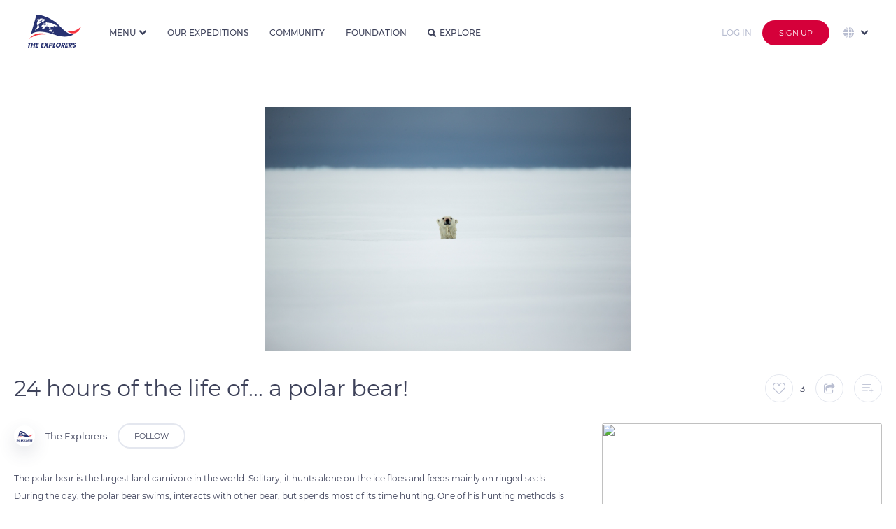

--- FILE ---
content_type: text/html
request_url: https://theexplorers.com/news/24-heures-de-la-vie-d-un-ours-polaire/fr
body_size: 134462
content:


<!DOCTYPE html>
<html lang="en" dir="ltr" ng-app="explorers">
<head>

    <meta charset="utf-8" content="">
    <meta name="mobile-web-app-capable" content="yes">
    <meta name="browsermode" content="application">
    <meta name="dev" content="sherpa">

    <title>24 heures de la vie d&#39;un... ours polaire ! - The Explorers</title>
    <meta name="viewport" content="width=device-width, initial-scale=1, maximum-scale=1, user-scalable=no" />
    <meta name="description" content=" The Explorers is where people contribute to the first planet&#39;s inventory. Discover the world with a fresh eye, search photos and videos of our planet’s wonders, and take part in the great Earth&#39;s checkup.">
    <meta name="author" content="Author">
    <meta name="keywords" content=" inventory, planet, earth, wonder, 4K, 8K, biodiversity, HDR, photographer, cameraman, aerial, full HD, drone photography, underwater, expedition, exploration, ocean, sea, tradition, heritage, checkup, discover world, culture, archeology, submarine, photo, video, archeology, ethnology, 360, Live">
    <link rel="shortcut icon" href="/assets/images/favicon.ico" type="image/x-icon">
    <link rel="icon" href="/assets/images/favicon.svg" type="image/svg+xml">
    <link rel="apple-touch-icon" href="assets/images/apple-touch-icon.png">
    <link rel="shortcut icon" type="image/png" href="https://assets.theexplorers.com/img/favicon.png" />
    <!-- Google Play Podcast -->
    <link rel="alternate" type="application/rss+xml" title="Podcasts" href="https://podcasts.theexplorers.com/podcasts.xml" />
    <!-- Facebook OG -->
    <meta content='24 heures de la vie d&#39;un... ours polaire ! - The Explorers' property='og:title'>
    <meta content=' The Explorers is where people contribute to the first planet&#39; s inventory. Discover the world with a fresh eye, search photos and videos of our planet’s wonders, and take part in the great Earth&#39;s checkup.' property='og:description'>
    <meta content="" property='og:video'>

    <meta content="https://assets.theexplorers.com/img/explorers.png" itemprop="image" property='og:image'>
    <meta content="https://assets.theexplorers.com/img/explorers.png" itemprop="image" property='og:image:secure_url'>

    <meta content='1200' property='og:image:width'>
    <meta content='630' property='og:image:height'>

    <meta name="apple-mobile-web-app-capable" content="yes">
    <meta content='article' property='og:type'>
    <meta content=' ' property='og:url'>
    <!--
     <meta content='video.movie' property='og:type'>-->
    <!-- Twitter Card -->
    <meta name="twitter:card" content="summary_large_image">
    <meta name="twitter:site" content="theexplorers">
    <meta name="twitter:title" content='24 heures de la vie d&#39;un... ours polaire ! - The Explorers'>
    <meta name="twitter:description" content=' The Explorers is where people contribute to the first planet&#39; s inventory. Discover the world with a fresh eye, search photos and videos of our planet’s wonders, and take part in the great Earth&#39;s checkup.'>

    <meta name="twitter:image" content="https://assets.theexplorers.com/img/explorers.png">

    <meta name="theme-color" content="#131528">
    <link rel="search" type="application/opensearchdescription+xml" title="TheExplorers" href="https://theexplorers.com/opensearch.xml" />

    <meta name="appleid-signin-client-id" content="com.theexplorers.weblogin">
    <meta name="appleid-signin-scope" content="">
    <meta name="appleid-signin-redirect-uri" content="https://theexplorers.com/">
    <meta name="appleid-signin-state" content="">


    <meta name="apple-itunes-app" content="app-id=1436285774, app-argument=https://theexplorers.com/news/24-heures-de-la-vie-d-un-ours-polaire/fr" />
    <meta name="google-play-app" content="app-id=com.theexplorers, app-argument=https://theexplorers.com/news/24-heures-de-la-vie-d-un-ours-polaire/fr">
    <link rel="apple-touch-icon" href="https://assets.theexplorers.com/img/icon-smartbanner-ios.png">
    <link rel="android-touch-icon" href="https://assets.theexplorers.com/img/icon-smartbanner-android.png" />


    <link rel="stylesheet" href="https://assets.theexplorers.com/css/bundle.62.min.css">
    <link rel="stylesheet" href="/assets/css/app.css">
    <style>[ng-cloak]{background:#ffffff}[ng-cloak] > *{display:none}</style>

    <link rel='manifest' href='/manifest.json'>

    <script>
        /**
         * detect IEEdge
         * returns version of IE/Edge or false, if browser is not a Microsoft browser
         */
        function detectIEEdge() {
            var ua = window.navigator.userAgent;

            var msie = ua.indexOf('MSIE ');
            if (msie > 0) {
                // IE 10 or older => return version number
                return parseInt(ua.substring(msie + 5, ua.indexOf('.', msie)), 10);
            }

            var trident = ua.indexOf('Trident/');
            if (trident > 0) {
                // IE 11 => return version number
                var rv = ua.indexOf('rv:');
                return parseInt(ua.substring(rv + 3, ua.indexOf('.', rv)), 10);
            }

            var edge = ua.indexOf('Edge/');
            if (edge > 0) {
                // Edge => return version number
                return parseInt(ua.substring(edge + 5, ua.indexOf('.', edge)), 10);
            }

            // other browser
            return false;
        }

        if (detectIEEdge()) {
            window.location = '/upgradeYourBrowser'
        }
    </script>

    <script async src="https://www.googletagmanager.com/gtag/js?id=G-KBXLWXJN3S"></script>
<script>
  window.dataLayer = window.dataLayer || [];
  function gtag(){dataLayer.push(arguments);}
  gtag('js', new Date());

  gtag('config', 'G-KBXLWXJN3S');
</script>

</head>
<body ng-controller="MainCtrl as main" ng-init="main.isMobile('False')" class="  ty-pt-0 {% main.partner %} " ng-cloak ng-class="{'overflow-hidden': main.service.popupIsOpen || main.service.overlayIsOpen, 'overlayOpened': main.service.overlayIsOpen, 'isPartner': main.partner}">

    <div class="popup-background ngfade angular-animate ng-hide" ng-show="main.service.popupIsOpen"></div>

    
    
    
    <!-- NAVBAR CLASSIQUE -->
    <header ng-cloak class="navbar transition-top-200ms header   not-logged  w-100p b-color-ffffff z-1002 " nav-bar sticky-effect="true" >

        <div class="container-header h-100p">
            <div class="grid-24 row h-100p inline-middle-align f-nowrap burger-menu">

                <!-- LOGO + BURGER MENU -->
                <div class="mr-30 inline-middle-left md-f-justify-content-end h-100p">

                    <a ng-href="/index.html" class="d-block mr-15 ty-mr-10" ng-click="main.service.ga('Button Link', 'Clicked', 'Navbar - Logo');">
                        <img id="logo-white" class="md-w-50px md-h-31px" ng-src="https://assets.theexplorers.com/img/layout/logo_the_explorer.svg" alt="logo" width="76" height="47" />
                        <img id="logo-blue" class="md-w-50px md-h-31px" ng-src="https://assets.theexplorers.com/img/layout/logo_the_explorer_bleu.svg" alt="blue logo" width="76" height="47" />
                    </a>

                    <div class="pl-15 bl-1px-solid-e3e8f0 ty-pl-10 ty-d-flex logo-unesco xty-d-none-force lg-d-hidden md-d-block">
                        <div class="fs-10 mb-5 ty-d-hidden">In partnership with</div>
                        <img class="ty-h-15px" ng-src="/assets/images/navbar/unesco.svg" height="21px" />
                    </div>

                    <img src="https://assets.theexplorers.com/images/icone/4k8k.png" alt="logo 4k8k" height="25" class="ml-10 sm-d-hidden lg-d-hidden md-d-block" />

                    <!-- NAVIGATION MENU BURGER -->
                    <div class="btn-group ml-25 pointer ty-ml-0 ty-mr-15 md-d-hidden-force home-dropdown h-100p" ng-click="main.service.ga('Button Link', 'Clicked', 'Navbar - More');" dropdown>

                        <div class=" link-navbar no-effect-link ff-montserrat fs-12 br-0 h-100p w-100p fw-500 inline-middle-align text-uppercase dropdown-menu-bt t-color-3a405b menu-home" dropdown-toggle>
                            <span>Menu</span>
                            <i class="ml-5 caret transition-300ms fs-10 icon-dropdown t-color-3a405b"></i>
                        </div>

                        <ul class="dropdown-menu dropdown-menu-navbar dropdown-align-right ty-max-h-400px ty-ml-0 ty-mr-0 ty-translate-x-0-force overflow-auto-force mt-0-force" role="menu" aria-labelledby="single-button" no-propagation>

                            <div>
                                <div class="fs-11 t-color-3a405b text-uppercase mb-10 title-section fw-600 nowrap">Our Universe</div>

                                <a href="/about/manifeste">
                            <li role="menuitem" class="dropdown-menu-item">
                                <div class="dropdown-menu-item-container inline-middle-left nowrap">
                                    <i class="mr-10 icon-manifest fs-16"></i>Manifesto
                                </div>
                            </li>
                            </a>

                            <a href="/about/expeditions">
                            <li role="menuitem" class="dropdown-menu-item">
                                <div class="dropdown-menu-item-container inline-middle-left nowrap">
                                    <i class="mr-10 icon-Combined-shape-31097 fs-16"></i>Expeditions
                                </div>
                            </li>
                            </a>

                            <a href="/about/team">
                            <li role="menuitem" class="dropdown-menu-item">
                                <div class="dropdown-menu-item-container inline-middle-left nowrap">
                                    <i class="mr-10 icon-Combined-shape-31098 fs-16"></i>About
                                </div>
                            </li>
                            </a>

                            <a href="/about/technics">
                            <li role="menuitem" class="dropdown-menu-item">
                                <div class="dropdown-menu-item-container inline-middle-left nowrap">
                                    <i class="mr-10 icon-Combined-shape-31099 fs-16"></i>Technics
                                </div>
                            </li>
                            </a>


                    </div>

                    <div>
                        <div class="fs-11 t-color-3a405b text-uppercase mb-10 title-section fw-600 nowrap">Our world</div>

                        <a href="/svod">
                            <li role="menuitem" class="dropdown-menu-item">
                                <div class="dropdown-menu-item-container inline-middle-left nowrap">
                                    <i class="mr-10 icon-TE- fs-16"></i>The Explorers
                                    <img src="https://assets.theexplorers.com/images/icone/the-ex-plus.png" alt="logo premium" width="12" class="ml-10" />
                                </div>
                            </li>
                        </a>

                        <a href="/podcasts">
                            <li role="menuitem" class="dropdown-menu-item">
                                <div class="dropdown-menu-item-container inline-middle-left nowrap">
                                    <i class="mr-10 icon-podcast-1 fs-16"></i>Podcasts
                                </div>
                            </li>
                        </a>

                        <a href="https://theexplorers.org">
                            <li role="menuitem" class="dropdown-menu-item">
                                <div class="dropdown-menu-item-container inline-middle-left nowrap">
                                    <i class="mr-10 icon-Combined-shape-31100 fs-16"></i>Foundation
                                </div>
                            </li>
                        </a>

                        <a href="https://theexplorers.shop">
                            <li role="menuitem" class="dropdown-menu-item">
                                <div class="dropdown-menu-item-container inline-middle-left nowrap">
                                    <i class="mr-10 icon-supermarket-1 fs-16"></i>Shop
                                </div>
                            </li>
                        </a>

                    </div>

                    <div>
                        <div class="fs-11 t-color-3a405b text-uppercase mb-10 title-section fw-600 nowrap">Information</div>

                        <a href="/partners">
                            <li role="menuitem" class="dropdown-menu-item">
                                <div class="dropdown-menu-item-container inline-middle-left nowrap">
                                    <i class="mr-10 icon-agreement fs-14"></i>Our partners
                                </div>
                            </li>
                        </a>

                        <a href="/faq">
                            <li role="menuitem" class="dropdown-menu-item">
                                <div class="dropdown-menu-item-container inline-middle-left nowrap">
                                    <i class="mr-10 icon-faq fs-16"></i>FAQ
                                </div>
                            </li>
                        </a>

                        <a href="/contact">
                            <li role="menuitem" class="dropdown-menu-item">
                                <div class="dropdown-menu-item-container inline-middle-left nowrap">
                                    <i class="mr-10 icon-Combined-shape-16827 fs-14"></i>Contact
                                </div>
                            </li>
                        </a>

                        <a href="/presse">
                            <li role="menuitem" class="dropdown-menu-item">
                                <div class="dropdown-menu-item-container inline-middle-left nowrap">
                                    <i class="mr-10 icon-presentation-1 fs-16"></i>Press
                                </div>
                            </li>
                        </a>
                    </div>

                    </ul>
                </div>

                <ul class="mobile_menu md-d-block">

                                        <li role="menuitem" class="dropdown-menu-item" ng-click="main.service.ga('Button Link', 'Clicked', 'Navbar - More - Explore');">
                        <a ng-click="main.service.openPopup('popup_lang_mobile')" class="ty-d-flex-force d-hidden f-align-items-center">
                            <img src="https://assets.theexplorers.com/images/icone/global.svg" width="20" class="mr-10" style="vertical-align: -4px;" />

                            <span class="ng-hide no-animate" ng-show="main.langSelect == 'en'">English</span>
                            <span class="ng-hide no-animate" ng-show="main.langSelect == 'fr'">French</span>
                            <span class="ng-hide no-animate" ng-show="main.langSelect == 'es'">Spanish</span>
                            <span class="ng-hide no-animate" ng-show="main.langSelect == 'de'">Deutsch</span>
                            <span class="ng-hide no-animate" ng-show="main.langSelect == 'pt'">Portuguese</span>
                            <span class="ng-hide no-animate" ng-show="main.langSelect == 'it'">Italian</span>
                            <span class="ng-hide no-animate" ng-show="main.langSelect == 'cs'">Czech</span>
                            <span class="ng-hide no-animate" ng-show="main.langSelect == 'pl'">Polish</span>
                            <span class="ng-hide no-animate" ng-show="main.langSelect == 'ru'">Russian</span>
                            <span class="ng-hide no-animate" ng-show="main.langSelect == 'el'">Greek</span>
                            <span class="ng-hide no-animate" ng-show="main.langSelect == 'ja'">Japanese</span>
                            <span class="ng-hide no-animate" ng-show="main.langSelect == 'zhs'">Simplified Chinese</span>
                            <span class="ng-hide no-animate" ng-show="main.langSelect == 'zht'">Traditional Chinese</span>
                            <span class="ng-hide no-animate" ng-show="main.langSelect == 'sv'">Sweden</span>
                            <span class="ng-hide no-animate" ng-show="main.langSelect == 'tr'">Turkish</span>
                            <span class="ng-hide no-animate" ng-show="main.langSelect == 'id'">Indonesia</span>
                            <span class="ng-hide no-animate" ng-show="main.langSelect == 'ko'">Korea</span>
                        </a>
                    </li>
                    

                    <li>
                        <a href="/inventory#!?tab=community" ng-click="main.goTo('community');main.service.ga('Button Link', 'Clicked', 'Navbar - More - Community');">Community</a>
                    </li>
                    <li>
                        <a href="/inventory#!?tab=theexplorers" ng-click="main.goTo('theexplorers');main.service.ga('Button Link', 'Clicked', 'Navbar - More - TheExplorers');">Our expeditions</a>
                    </li>
                    <li>
                        <a href="/inventory#!?tab=foundation" ng-click="main.goTo('foundation');main.service.ga('Button Link', 'Clicked', 'Navbar - More - Foundation');">Foundation</a>
                    </li>
                    <li>
                        <a href="/explorer" ng-click="main.service.ga('Button Link', 'Clicked', 'Navbar - More - Explore');">Explore</a>
                    </li>

                    <li>
                        <a href="#">L’univers The Explorers</a>
                        <ul class="submenu">

                            <li role="menuitem" ng-click="main.service.ga('Button Link', 'Clicked', 'Navbar - More - Manifest');">
                                <a href="/about/manifeste">
                                    <i class="mr-10 icon-manifest fs-16"></i>Manifesto
                                </a>
                            </li>

                            <li role="menuitem" ng-click="main.service.ga('Button Link', 'Clicked', 'Navbar - More - Expeditions');">
                                <a href="/about/expeditions">
                                    <i class="mr-10 icon-Combined-shape-31097 fs-16"></i>Expeditions
                                </a>
                            </li>

                            <li role="menuitem" ng-click="main.service.ga('Button Link', 'Clicked', 'Navbar - More - Team');">
                                <a href="/about/team">
                                    <i class="mr-10 icon-team fs-16"></i>About
                                </a>
                            </li>

                            <li role="menuitem" ng-click="main.service.ga('Button Link', 'Clicked', 'Navbar - More - Technics');">
                                <a href="/about/technics">
                                    <i class="mr-10 icon-technics fs-16"></i>Technics
                                </a>
                            </li>
                        </ul>
                    </li>
                    <li>
                        <a href="#">Mais aussi...</a>
                        <ul class="submenu">
                            <li role="menuitem">
                                <a href="/svod">
                                    <i class="mr-10 icon-TE- fs-16"></i>The Explorers<img src="https://assets.theexplorers.com/images/icone/the-ex-plus.png" width="12px" class="ml-10" />
                                </a>
                            </li>

                            <li role="menuitem" ng-click="main.service.ga('Button Link', 'Clicked', 'Navbar - More - Podcasts');">
                                <a target="_blank" href="/podcasts">
                                    <img class="mr-10 icon-org fs-16" src="https://assets.theexplorers.com/img/layout/podcast_icon.svg" width="16px" />Podcasts
                                </a>
                            </li>

                            <li role="menuitem">
                                <a href="https://theexplorers.org">
                                    <i class="mr-10 icon-Combined-shape-31100 fs-16"></i>Foundation
                                </a>
                            </li>

                            <li role="menuitem" ng-click="main.service.ga('Button Link', 'Clicked', 'Navbar - More - Podcasts');">
                                <a target="_blank" ng-href="{%main.langSelect == 'fr' ? 'https://theexplorers.shop/fr/?utm_source=the-explorers-homepage-fr&utm_medium=referral&utm_content=menu-the-explorers-homepage-fr' : 'https://theexplorers.shop/en/?utm_source=the-explorers-homepage-en&utm_medium=referral&utm_content=menu-the-explorers-homepage-en'%}" class="">
                                    <img class="mr-10 icon-partners fs-16" src="https://assets.theexplorers.com/images/icone/shop.svg" width="16px" />Shop
                                </a>
                            </li>
                        </ul>
                    </li>
                    <li>
                        <a href="#">Informations</a>
                        <ul class="submenu">
                            <li role="menuitem" ng-click="main.service.ga('Button Link', 'Clicked', 'Navbar - More - Podcasts');">
                                <a target="_blank" href="/partners">
                                    <img class="mr-10 icon-partners fs-16" src="https://assets.theexplorers.com/images/icone/partners.svg" width="16px" />Our partners
                                </a>
                            </li>
                            <li role="menuitem">
                                <a href="/faq" ng-click="main.service.ga('Button Link', 'Clicked', 'Navbar - More - FAQ');">
                                    <i class="mr-10 icon-faq fs-16"></i>FAQ
                                </a>
                            </li>
                            <li role="menuitem">
                                <a href="/contact" ng-click="main.service.ga('Button Link', 'Clicked', 'Navbar - More - Contact');">
                                    <i class="mr-10 icon-mail_notif_settings fs-16"></i>Contact
                                </a>
                            </li>
                            <li role="menuitem">
                                <a href="/presse">
                                    <i class="mr-10 icon-presentation-1 fs-16"></i>Press
                                </a>
                            </li>

                        </ul>
                    </li>

                </ul>

                <!-- ICON SEARCH -->
                <i class="t-color-3e425a icon-search fs-16 ty-fs-10 ml-30 pointer md-d-hidden d-hidden" ng-click="main.filterSearch = true" ng-show="!main.filterSearch"></i>
                <i class="t-color-3e425a icon-cross_tag fs-14 ty-fs-10 ml-30 pointer md-d-hidden opacity-08" ng-click="main.filterSearch = false" ng-show="main.filterSearch"></i>
            </div>

            <!-- FILTRE -->
            
            <!-- LINKS -->
            <div class="d-flex mr-auto h-100p md-d-hidden" ng-show="!main.filterSearch">
                <a class="link-navbar" href="/inventory#!?tab=theexplorers" ng-click="main.goTo('theexplorers');main.service.ga('Button Link', 'Clicked', 'Navbar - More - TheExplorers');" ng-class="{'active': main.pageFocused == 'theexplorers'}">Our expeditions</a>
                <a class="link-navbar" href="/inventory#!?tab=community" ng-click="main.goTo('community');main.service.ga('Button Link', 'Clicked', 'Navbar - More - Community');" ng-class="{'active': main.pageFocused == 'community'}">Community</a>
                <a class="link-navbar" href="/inventory#!?tab=foundation" ng-click="main.goTo('foundation');main.service.ga('Button Link', 'Clicked', 'Navbar - More - Foundation');" ng-class="{'active': main.pageFocused == 'foundation'}">Foundation</a>

                <a class="link-navbar no-effect-link" href="/explorer" ng-class="{'active': (main.pageFocused == 'worldmap' || main.pageFocused == 'explorer')}"><i class="t-color-3e425a icon-search fs-12 mr-5"></i>Explore</a>
            </div>
            <!-- UPLOAD / NOTIFICATION / USER -->
            <div class=" d-hidden-force  md-d-inline-flex-force ml-auto inline-middle-right h-100p">



                <a ng-href="/home/myuploads" class="p-relative d-block mr-15 md-d-hidden" style="height: 22px;" ng-click="main.service.ga('Button Link', 'Clicked', 'Navbar - Contribute', '');">
                    <img src="https://assets.theexplorers.com/images/icone/upload.svg" alt="upload" width="25" class="object-contain">
                                    </a>

                <div class="mr-15 p-relative md-d-hidden" dropdown>
                    <div class="pointer hover-opacity" style="height: 23px;" dropdown-toggle ng-click="main.resetNotif();main.service.ga('Button Link', 'Clicked', 'Navbar - Notifications', '');">
                        <div ng-show="main.nbNotif > 0" ng-init="main.nbNotif = ''" class="alerte-notify p-absolute top-0 right-0"></div>
                        <img src="https://assets.theexplorers.com/images/icone/notif.svg" width="20" class="object-contain">
                    </div>
                    <ul class="dropdown-menu dropdown-align-middle dropdown-menu-notifications" role="menu" aria-labelledby="single-button" >           
    <span class="d-block w-100p dropdown-menu-notifications" data-simplebar data-simplebar-auto-hide="false">
        <span in-view="main.notificationLineInView(n, $inview)" ng-repeat="n in main.notifications track by $index" 
            ng-if="n.type == 'ADDTOLIST' || n.type == 'LIKE' || n.type == 'MESSAGE' || n.type == 'LINK' || n.type == 'SYSTEM' || n.type == 'ACCEPTED' || n.type == 'REJECTED' || n.type == 'FOLLOW'">
            <li role="menuitem" class="dropdown-menu-item c-default-force" ng-class="{'new': !n.view}">

                <a ng-href="/user?id={%n.user.id%}" ng-if="n.type == 'LIKE' || n.type == 'LINK' || n.type == 'ADDTOLIST' || n.type == 'MESSAGE' || n.type == 'FOLLOW'">
                    <img ng-src="https://image.theexplorers.com/user/{%n.user.id%}?width=150" width="48px" height="48px" class="user-shadow object-cover br-100p" />
                </a>

                <img ng-if="n.type == 'ACCEPTED' || n.type == 'REJECTED' || n.type == 'SYSTEM'" 
                ng-src="https://image.theexplorers.com/user/{%n.user.id%}?width=150" width="48px" height="48px" class="user-shadow object-cover br-100p" />

                <div class="d-flex f-column ml-15 w-230px">
                    <div class="fs-14 t-color-3e425a space-normal pr-10">
                        <span ng-if="n.type == 'MESSAGE'"><a ng-href="/user?id={%n.user.id%}" class="hover-darkblue fw-600">{%n.user.displayName%}</a> sent a private message</span>
                        <span ng-if="n.type == 'FOLLOW'"><a ng-href="/user?id={%n.user.id%}" class="hover-darkblue fw-600">{%n.user.displayName%}</a> started following you</span>
                        <span ng-if="n.type == 'SYSTEM'">{%n.message%}</span>
                        <span ng-if="n.type == 'LINK'">{%n.message%}</span>
                        <span ng-if="n.type == 'ACCEPTED'">Your media <span class="word-break-all hover-darkblue pointer fw-600" ng-click="main.service.openOverlay(n.doc.id, d.doc.type);">{%n.doc.title%}</span> was accepted. Congratulations!</span>
                        <span ng-if="n.type == 'REJECTED'">Your media <span class="word-break-all hover-darkblue pointer fw-600" ng-click="main.service.openOverlay(n.doc.id, d.doc.type);">{%n.doc.title%}</span> has been refused <a ng-href="/home/edit-document?id={%n.doc.id%}" class="hover-darkblue fw-600">voir pourquoi</a></span>
                        <span ng-if="n.type == 'ADDTOLIST'"><a ng-href="/user?id={%n.user.id%}" class="hover-darkblue fw-600">{%n.user.displayName%}</a> notifications_message_addlist <span class="hover-darkblue pointer fw-600 word-break-all" ng-click="main.service.openOverlay(n.doc.id, d.doc.type);">{%n.doc.title%}</span></span>
                        <span ng-if="n.type == 'LIKE'"><a ng-href="/user?id={%n.user.id%}" class="hover-darkblue fw-600">{%n.user.displayName%}</a> liked <span class="hover-darkblue pointer fw-600 word-break-all" ng-click="main.service.openOverlay(n.doc.id, d.doc.type);">{%n.doc.title%}</span></span>
                        
                                            </div>
                    <div class="fs-14 t-color-b9bed1 mt-5"><datetime class="" am-time-ago="n.dateNotif"></datetime></div>
                </div>

                <div class="min-w-55px w-55px h-55px br-5 overflow-hidden pointer" ng-click="main.service.openOverlay(n.doc.id, d.doc.type);" ng-if="n.type == 'ACCEPTED' || n.type == 'REJECTED' || n.type == 'LIKE' || n.type == 'ADDTOLIST'">
                    <img ng-src="https://image.theexplorers.com/doc/{%n.doc.id%}?width=150" width="100%" height="100%" class="object-cover" />
                </div>

                <a href="/inventory#!?tab=theexplorers" ng-if="n.type == 'LINK'" class="bouton-action-notifications pointer" >
                    <img src="https://assets.theexplorers.com/img/the-explorers/logoplus.png" width="30px" />
                </a>

                <div ng-if="n.type == 'FOLLOW'" class="bouton-action-notifications pointer" ng-class="{'active': main.service.following_user[n.user.id]}" ng-click="main.followUser(n.user.id)" no-propagation>
                    <i class="icon-follow fs-20"></i>
                </div>

                <a ng-click="main.service.openInbox(n.user.id);" ng-if="n.type == 'MESSAGE'" class="bouton-action-notifications pointer">
                    <i class="icon-mail fs-24"></i>
                </a>
            </li>

            <li ng-if="!$last" class="dropdown-menu-separator-notification"></li>
        </span>
    </span>
    <a href="/notifications" class="hover-darkblue seeall-notification">View all</a>
</ul>

                </div>

                <!-- <div class="d-hidden mr-15 md-d-block pointer md-h-20px ty-d-hidden" ng-show="!main.filterSearch" ng-click="main.filterSearch = true">
                    <i class="icon-search fs-20"></i>
                </div>

                <div class="d-hidden mr-15 md-d-block pointer md-h-20px ty-d-hidden" ng-show="main.filterSearch" ng-click="main.filterSearch = false">
                    <i class="t-color-3e425a icon-cross_tag fs-18 pointer"></i>
                </div> -->

                <a class="d-hidden mr-15 md-d-block pointer md-h-20px ty-d-block" ng-href="/explorer">
                    <i class="icon-search fs-20"></i>
                </a>

                
                <!-- Login/signup for small screens. -->
                <a ng-href="/login/sign-in?referer={% main.service.getCurrentLocation() %}">
                    <button class="button button-login-hack mr-15">
                        Log in
                    </button>
                </a>

                <a ng-href="/login/sign-up?referer={% main.service.getCurrentLocation() %}" >
                    <button class="d-hidden btn-group md-d-block button-red extra-small">
                        Sign up
                    </button>
                </a>
                
            </div>

            
                        <!-- Login/signup and languages for large screens. -->
            <div class="h-100p d-flex nowrap f-align-items-center f-justify-content-end md-d-hidden">
                <div class="btn-group ml-5 ty-ml-0" >
                    <a ng-href="/login/sign-in?referer={% main.service.getCurrentLocation() %}">
                        <button class="button button-login-hack mr-10">
                          Log in
                        </button>
                    </a>
                </div>

                <div class="btn-group ml-5 ty-ml-0" >
                    <a ng-href="/login/sign-up?referer={% main.service.getCurrentLocation() %}">
                        <button class="button-red se-connecter">
                          Sign up
                        </button>
                    </a>
                </div>

                <!-- Language selector. -->
                <div class="d-flex f-align-items-center h-100p" ng-init="main.selectStartLang('en')">
                    <div class="h-100p pointer ml-20 p-relative" dropdown>
                        <div class="ff-montserrat fs-11 br-0 h-100p w-100p inline-middle-align text-uppercase dropdown-menu-bt t-color-3a405b" dropdown-toggle ng-disabled="disabled">
                            <img src="https://assets.theexplorers.com/images/icone/global.svg" width="15" class="mr-5" />
                            <i class="ml-5 caret transition-300ms fs-10 icon-dropdown t-color-3a405b"></i>
                        </div>
                        <ul class="right-0 dropdown-filter language-dropdown dropdown-align-middle z-51 m-0-force max-h-300px overflow-visible w-200px-force" role="menu" no-propagation aria-labelledby="single-button" data-simplebar data-simplebar-auto-hide="false">
                            <li role="menuitem" class="dropdown-menu-item mb-10">
                                <input type="radio" value="en" ng-model="main.langSelect" id="English" ng-change="main.localChange();" />
                                <label for="English" class="dropdown-filter-item inline-middle-left hover-darkblue radio-small">English</label>
                            </li>
                            <li role="menuitem" class="dropdown-menu-item mb-10">
                                <input type="radio" value="fr" ng-model="main.langSelect" id="French" ng-change="main.localChange();" />
                                <label for="French" class="dropdown-filter-item inline-middle-left hover-darkblue radio-small">French</label>
                            </li>
                            <li role="menuitem" class="dropdown-menu-item mb-10">
                                <input type="radio" value="es" ng-model="main.langSelect" id="Spanish" ng-change="main.localChange();" />
                                <label for="Spanish" class="dropdown-filter-item inline-middle-left hover-darkblue radio-small">Spanish</label>
                            </li>
                            <li role="menuitem" class="dropdown-menu-item mb-10">
                                <input type="radio" value="de" ng-model="main.langSelect" id="Deutch" ng-change="main.localChange();" />
                                <label for="Deutch" class="dropdown-filter-item inline-middle-left hover-darkblue radio-small">Deutsch</label>
                            </li>
                            <li role="menuitem" class="dropdown-menu-item mb-10">
                                <input type="radio" value="pt" ng-model="main.langSelect" id="Portuguese" ng-change="main.localChange();" />
                                <label for="Portuguese" class="dropdown-filter-item inline-middle-left hover-darkblue radio-small">Portuguese</label>
                            </li>
                            <li role="menuitem" class="dropdown-menu-item mb-10">
                                <input type="radio" value="it" ng-model="main.langSelect" id="Italian" ng-change="main.localChange();" />
                                <label for="Italian" class="dropdown-filter-item inline-middle-left hover-darkblue radio-small">Italian</label>
                            </li>
                            <li role="menuitem" class="dropdown-menu-item mb-10">
                                <input type="radio" value="cs" ng-model="main.langSelect" id="Czech" ng-change="main.localChange();" />
                                <label for="Czech" class="dropdown-filter-item inline-middle-left hover-darkblue radio-small">Czech</label>
                            </li>
                            <li role="menuitem" class="dropdown-menu-item mb-10">
                                <input type="radio" value="pl" ng-model="main.langSelect" id="Polish" ng-change="main.localChange();" />
                                <label for="Polish" class="dropdown-filter-item inline-middle-left hover-darkblue radio-small">Polish</label>
                            </li>
                            <li role="menuitem" class="dropdown-menu-item mb-10">
                                <input type="radio" value="ru" ng-model="main.langSelect" id="Russian" ng-change="main.localChange();" />
                                <label for="Russian" class="dropdown-filter-item inline-middle-left hover-darkblue radio-small">Russian</label>
                            </li>
                            <li role="menuitem" class="dropdown-menu-item mb-10">
                                <input type="radio" value="el" ng-model="main.langSelect" id="Greek" ng-change="main.localChange();" />
                                <label for="Greek" class="dropdown-filter-item inline-middle-left hover-darkblue radio-small">Greek</label>
                            </li>
                            <li role="menuitem" class="dropdown-menu-item mb-10">
                                <input type="radio" value="ja" ng-model="main.langSelect" id="Japanese" ng-change="main.localChange();" />
                                <label for="Japanese" class="dropdown-filter-item inline-middle-left hover-darkblue radio-small">Japanese</label>
                            </li>
                            <li role="menuitem" class="dropdown-menu-item mb-10">
                                <input type="radio" value="zhs" ng-model="main.langSelect" id="Simplfied chinese" ng-change="main.localChange();" />
                                <label for="Simplfied chinese" class="dropdown-filter-item inline-middle-left hover-darkblue radio-small">Simplified Chinese</label>
                            </li>
                            <li role="menuitem" class="dropdown-menu-item mb-10">
                                <input type="radio" value="zht" ng-model="main.langSelect" id="Traditional chinese" ng-change="main.localChange();" />
                                <label for="Traditional chinese" class="dropdown-filter-item inline-middle-left hover-darkblue radio-small">Traditional Chinese</label>
                            </li>
                            <li role="menuitem" class="dropdown-menu-item mb-10">
                                <input type="radio" value="sv" ng-model="main.langSelect" id="Sweden" ng-change="main.localChange();" />
                                <label for="Sweden" class="dropdown-filter-item inline-middle-left hover-darkblue radio-small">Sweden</label>
                            </li>
                            <li role="menuitem" class="dropdown-menu-item mb-10">
                                <input type="radio" value="tr" ng-model="main.langSelect" id="Turkish" ng-change="main.localChange();" />
                                <label for="Turkish" class="dropdown-filter-item inline-middle-left hover-darkblue radio-small">Turkish</label>
                            </li>
                            <li role="menuitem" class="dropdown-menu-item mb-10">
                                <input type="radio" value="id" ng-model="main.langSelect" id="Indonesia" ng-change="main.localChange();" />
                                <label for="Indonesia" class="dropdown-filter-item inline-middle-left hover-darkblue radio-small">Indonesia</label>
                            </li>
                            <li role="menuitem" class="dropdown-menu-item mb-10">
                                <input type="radio" value="ko" ng-model="main.langSelect" id="Korea" ng-change="main.localChange();" />
                                <label for="Korea" class="dropdown-filter-item inline-middle-left hover-darkblue radio-small">Korea</label>
                            </li>
                        </ul>
                    </div>
                </div>

            </div>
            
        </div>
        </div>
    </header>

    
    <!-- padding-top:60px-->
    <main id="main" role="main" ng-class="{'filterisopen' : main.service.filtersIsOpen, 'filterisopen' : main.filterSearch}" scroll-to-end="main.loadMore" class="grid-24 row ty-mt-0  not-logged " bind-to-window="true">
                
        <div class="popup angular-animate ngfade-inline-flex z-1002-force ng-hide popup-overlay-info" id="popup-popup_warning" ng-show="popup_warning">
    <div class="popup-container h-100p max-w-350px-force" click-outside="main.service.closePopup('popup_warning')" outside-if-not="popup_confirm">
        <div class="close" ng-click="main.service.closePopup('popup_warning')"><i class="icon-cross_tag t-color-3e425a fs-10"></i></div>

        <div class="pt-40 pb-35 fs-16 t-color-3e425a text-center fw-600">informations_popup_warning</div>
        <div class="fs-14 t-color-3e425a text-center pr-35 pl-35">connecte_popup_warning</div>

        <div class="mt-35 mb-40 d-flex f-justify-content-center">
            <a ng-href="/login/sign-in?referer={% main.service.getCurrentLocation() %}">
                <button class="button-red extra-small" data-ng-mouseenter="onMouseEnter()" data-ng-mouseleave="onMouseLeave()" data-ng-click="onClick()">Log in</button>
            </a>
        </div>
       
    </div>
</div>
        <div class="popup angular-animate ngfade-inline-flex ng-hide z-100" ng-show="popup_cgu_login">
    <div class="popup-container max-w-470px-force max-h-615px ty-ml-20 ty-mr-20" click-outside="main.service.closePopup('popup_cgu_login')" outside-if-not="popup_confirm">
        <div class="close ty-top-12-force" ng-click="main.service.closePopup('popup_cgu_login');">
            <i class="icon-cross_content t-color-3e425a fs-10"></i>
        </div>

        <div class="fs-20 fw-600 pt-30 pb-30 w-100p text-center box-shadow-reglement ty-pt-15 ty-pb-15 ty-fs-14">
            Before you go any further...
        </div>

        <div class="ty-pl-20 ty-pr-20 pl-50 pr-50 mt-30 d-flex f-justify-content-center accepte-reglement-checkbox">
            <input type="checkbox" ng-model="main.loginData.cgu"/>
            <div class="fs-13 t-color-3e425a ml-5 pointer" ng-click="main.loginData.cgu = !main.loginData.cgu;">
                I&#39;ve read and accept the Terms of Use and the Privacy Policy.
            </div>
        </div>
        <div class="ty-pl-20 ty-pr-20 pl-50 pr-50 mt-20 d-flex f-justify-content-center accepte-reglement-checkbox">
            <input type="checkbox" ng-model="main.loginData.newsletter"/>
            <div class="fs-13 t-color-3e425a ml-5 pointer" ng-click="main.loginData.newsletter = !main.loginData.newsletter;">
                I accept to receive newsletter and other communications associated with firms of The Explorers Network group&#39;
            </div>
        </div>
        <div class="ty-pl-20 ty-pr-20 pl-50 pr-50 mt-20 d-flex f-justify-content-center accepte-reglement-checkbox">
            <input type="checkbox" ng-model="main.loginData.commercials"/>
            <div class="fs-13 t-color-3e425a ml-5 pointer" ng-click="main.loginData.commercials = !main.loginData.commercials;">
                I accept to receive commercial offers of The Explorers Network partners&#39;.
            </div>
        </div>

        <div class="d-flex w-100p f-align-items-center f-column mt-30">
            <div class="fs-12 fw-600"><a href="https://theexplorers.com/terms" target ="_blank">Read Terms of Use</a></div>
            <div class="fs-12 fw-600 mt-10"><a href="https://theexplorers.com/privacy" target ="_blank">Read Privacy Policy</a></div>
        </div>
     

        <div class="w-100p mb-30 inline-middle-align">
            <button class="button-red mt-30 text-uppercase" ng-disabled="!main.loginData.cgu" ng-click="main.acceptLoginCug($event);" ng-class="{'disable' : !main.loginData.cgu}">J&#39;accepte</button>
        </div>
    </div>
</div>
        <div class="popup angular-animate ngfade-inline-flex ng-hide z-100" ng-show="popup_lang_mobile">
    <div class="popup-container max-w-215px-force max-h-300px h-100p p-0-force" click-outside="main.service.closePopup('popup_lang_mobile')" outside-if-not="popup_confirm">

        <div class="pt-20 pl-20 pb-20 pr-20 mr-0 right-0 z-51 mt-0-force overflow-visible h-300px w-100p" role="menu" aria-labelledby="single-button" data-simplebar data-simplebar-auto-hide="false">
            <div role="menuitem" class="dropdown-menu-item mb-15">
                <input type="radio" value="en" ng-model="main.langSelect" id="English" name="langues" ng-click="main.localChange('en');" />
                <label for="English" class="pl-35-force dropdown-filter-item inline-middle-left hover-darkblue radio-small">English</label>       
            </div>
            <div role="menuitem" class="dropdown-menu-item mb-15">
                <input type="radio" value="fr" ng-model="main.langSelect" id="French" name="langues" ng-click="main.localChange('fr');" />
                <label for="French" class="pl-35-force dropdown-filter-item inline-middle-left hover-darkblue radio-small">French</label>       
            </div>
            <div role="menuitem" class="dropdown-menu-item mb-15">
                <input type="radio" value="es" ng-model="main.langSelect" id="Spanish" name="langues" ng-click="main.localChange('es');" />
                <label for="Spanish" class="pl-35-force dropdown-filter-item inline-middle-left hover-darkblue radio-small">Spanish</label>       
            </div>
            <div role="menuitem" class="dropdown-menu-item mb-15">
                <input type="radio" value="de" ng-model="main.langSelect" id="Deutch" name="langues" ng-click="main.localChange('de');" />
                <label for="Deutch" class="pl-35-force dropdown-filter-item inline-middle-left hover-darkblue radio-small">Deutsch</label>       
            </div>    
            <div role="menuitem" class="dropdown-menu-item mb-15">
                <input type="radio" value="pt" ng-model="main.langSelect" id="Portuguese" name="langues" ng-click="main.localChange('pt');" />
                <label for="Portuguese" class="pl-35-force dropdown-filter-item inline-middle-left hover-darkblue radio-small">Portuguese</label>       
            </div>  
            <div role="menuitem" class="dropdown-menu-item mb-15">
                <input type="radio" value="it" ng-model="main.langSelect" id="Italian" name="langues" ng-click="main.localChange('it');" />
                <label for="Italian" class="pl-35-force dropdown-filter-item inline-middle-left hover-darkblue radio-small">Italian</label>       
            </div>
            <div role="menuitem" class="dropdown-menu-item mb-15">
                <input type="radio" value="cs" ng-model="main.langSelect" id="Czech" name="langues" ng-click="main.localChange('cs');" />
                <label for="Czech" class="pl-35-force dropdown-filter-item inline-middle-left hover-darkblue radio-small">Czech</label>       
            </div>
            <div role="menuitem" class="dropdown-menu-item mb-15">
                <input type="radio" value="pl" ng-model="main.langSelect" id="Polish" name="langues" ng-click="main.localChange('pl');" />
                <label for="Polish" class="pl-35-force dropdown-filter-item inline-middle-left hover-darkblue radio-small">Polish</label>       
            </div>
            <div role="menuitem" class="dropdown-menu-item mb-15">
                <input type="radio" value="ru" ng-model="main.langSelect" id="Russian" name="langues" ng-click="main.localChange('ru');" />
                <label for="Russian" class="pl-35-force dropdown-filter-item inline-middle-left hover-darkblue radio-small">Russian</label>       
            </div>
            <div role="menuitem" class="dropdown-menu-item mb-15">
                <input type="radio" value="el" ng-model="main.langSelect" id="Greek" name="langues" ng-click="main.localChange('el');" />
                <label for="Greek" class="pl-35-force dropdown-filter-item inline-middle-left hover-darkblue radio-small">Greek</label>       
            </div>
            <div role="menuitem" class="dropdown-menu-item mb-15">
                <input type="radio" value="ja" ng-model="main.langSelect" id="Japanese" name="langues" ng-click="main.localChange('ja');" />
                <label for="Japanese" class="pl-35-force dropdown-filter-item inline-middle-left hover-darkblue radio-small">Japanese</label>       
            </div>
            <div role="menuitem" class="dropdown-menu-item mb-15">
                <input type="radio" value="zhs" ng-model="main.langSelect" id="Simplfied chinese" name="langues" ng-click="main.localChange('zhs');" />
                <label for="Simplfied chinese" class="pl-35-force dropdown-filter-item inline-middle-left hover-darkblue radio-small">Simplified Chinese</label>       
            </div>
            <div role="menuitem" class="dropdown-menu-item mb-15">
                <input type="radio" value="zht" ng-model="main.langSelect" id="Traditional chinese" name="langues" ng-click="main.localChange('zht');" />
                <label for="Traditional chinese" class="pl-35-force dropdown-filter-item inline-middle-left hover-darkblue radio-small">Traditional Chinese</label>       
            </div>
            <div role="menuitem" class="dropdown-menu-item mb-15">
                <input type="radio" value="sv" ng-model="main.langSelect" id="Sweden" name="langues" ng-click="main.localChange('sv');" />
                <label for="Sweden" class="pl-35-force dropdown-filter-item inline-middle-left hover-darkblue radio-small">Sweden</label>       
            </div>
            <div role="menuitem" class="dropdown-menu-item mb-15">
                <input type="radio" value="tr" ng-model="main.langSelect" id="Turkish" name="langues" ng-click="main.localChange('tr');" />
                <label for="Turkish" class="pl-35-force dropdown-filter-item inline-middle-left hover-darkblue radio-small">Turkish</label>       
            </div>
            <div role="menuitem" class="dropdown-menu-item mb-15">
                <input type="radio" value="id" ng-model="main.langSelect" id="Indonesia" name="langues" ng-click="main.localChange('id');" />
                <label for="Indonesia" class="pl-35-force dropdown-filter-item inline-middle-left hover-darkblue radio-small">Indonesia</label>       
            </div>
            <div role="menuitem" class="dropdown-menu-item">
                <input type="radio" value="ko" ng-model="main.langSelect" id="Korea" name="langues" ng-click="main.localChange('ko');" />
                <label for="Korea" class="pl-35-force dropdown-filter-item inline-middle-left hover-darkblue radio-small">Korea</label>       
            </div>
        </div>


    </div>
</div>
        <div class="popup angular-animate ngfade-inline-flex ng-hide popup-overlay-info" id="popup_confirm" ng-show="popup_confirm">
    <div class="popup-container w-auto-force p-40 max-w-350px-force ty-m-15" >
        <div class="text-center d-flex f-column">
            <span class="fs-16 fw-600 t-color-3e425a" ng-bind="main.service.confirmData.message"></span>

            <div class="mt-30 d-flex f-justify-content-center">
                <div class="" ng-class="{'button-blue-dark': !main.service.confirmData.inverseButtonColor, 'button': main.service.confirmData.inverseButtonColor}" ng-click="main.service.confirmData.callback1()" ng-bind="main.service.confirmData.btn1"></div>
                <div class="ml-25" ng-class="{'button-blue-dark': main.service.confirmData.inverseButtonColor, 'button': !main.service.confirmData.inverseButtonColor}" ng-click="main.service.confirmData.callback2()" ng-bind="main.service.confirmData.btn2"></div>
            </div>
        </div>
    </div>
</div>
        <div class="popup angular-animate ngfade-inline-flex z-100 popup-global" ng-if="popup_global">
    <div class="popup-container popup-container-contact m-w-570px max-h-615px pt-100" click-outside="main.service.closePopup('popup_global');main.refreshConfig();">

            <img ng-src="{%main.config.popup.background_image_large%}" width="100%" height="100%" class="object-cover p-absolute top-0 left-0 z-1" />

            <div class="close z-10" ng-click="main.service.closePopup('popup_global');main.refreshConfig();">
                <i class="icon-cross_content t-color-ffffff fs-10"></i>
            </div>

            <div class="d-flex f-column f-align-items-center z-10 p-relative">
                <div class="fs-18 fw-600 t-color-ffffff text-center" ng-bind="main.config.popup.title"></div>
                <div class="fs-14 t-color-ffffff w-75p mt-20 mb-15 text-center" ng-bind="main.config.popup.description"></div>
                <a ng-href="{%main.config.popup.link_website%}" target="_blank" ng-click="main.refreshConfig();main.service.closePopup('popup_global');"><div class="button" style="color:{%main.config.popup.ctA_Color%};background-color:{%main.config.popup.ctA_Background%};border:none" ng-bind="main.config.popup.cta"></div></a>
            </div>
    </div>
</div>
        
<div class="popup angular-animate ngfade-inline-flex z-1002-force ng-hide popup-overlay-info" id="popup-popup_welcome_theex_plus" ng-show="popup_welcome_theex_plus">
    <div class="popup-container h-100p max-w-450px-force" click-outside="main.service.closePopup('popup_welcome_theex_plus')" outside-if-not="popup_confirm">
        <div class="close" ng-click="main.service.closePopup('popup_welcome_theex_plus')"><i class="icon-cross_tag t-color-3e425a fs-10"></i></div>

        <div class="pt-40 pb-35 fs-16 t-color-3e425a text-center fw-600" ng-show="main.newAbo">Bienvenue sur The Explorers +</div>
        <div class="pt-40 pb-35 fs-16 t-color-3e425a text-center fw-600" ng-show="!main.newAbo">Merci pour votre contribution !</div>

        <div class="fs-14 t-color-3e425a text-center pr-35 pl-35" ng-show="main.newAbo">
            Merci pour votre contribution à l'inventaire de la Terre.Votre abonnement The Explorers + est actif jusqu'au {% main.end | toDateBillingSlash%}. Vous pouvez le prolonger chaque jour en ajoutant un nouveau média.
        </div>

        <div class="fs-14 t-color-3e425a text-center pr-35 pl-35" ng-show="!main.newAbo">
            Vous avez désormais deux abonnements à The Explorers + : un abonnement payant en cours qui sera renouvelé le {% main.end | toDateBillingSlash%} et un abonnement gratuit actif pendant un mois. Si vous souhaitez résilier votre abonnement payant merci de nous contacter via la messagerie de l'application ou par e-mail à help@theexplorers.com.
        </div>
        <div class="mt-35 mb-40 d-flex f-justify-content-center">
            <a ng-href="/inventory#!?tab=theexplorers" ng-click="main.service.closePopup('popup_welcome_theex_plus')">
                <button class="button-red extra-small" data-ng-mouseenter="onMouseEnter()" data-ng-mouseleave="onMouseLeave()" data-ng-click="onClick()" g-click="main.service.closePopup('popup_welcome_theex_plus')">See movies</button>
            </a>
        </div>
       
    </div>
</div>
        <div class="popup angular-animate ngfade-inline-flex ng-hide popup-video-china" ng-show="popup_china_video">
    <div class="popup-container p-40" click-outside="main.service.closePopup('popup_china_video')">
        <div class="close" ng-click="main.service.closePopup('popup_china_video')">
            <img src="https://assets.theexplorers.com/images/icone/close-white.svg" width="20px"
                class="ty-w-10px ty-d-block d-hidden"><img
                src="https://assets.theexplorers.com/images/icone/close-grey.svg" width="20px" class="ty-d-hidden">
        </div>
        <video controls="true" id="chinaVideo">
            <source src="https://www.getup.agency/dev/china.mp4" type="video/mp4" />
        </video>
    </div>
</div>

        <script>
            var isLibrary = false;
        </script>
        
        
        

<div class="grid-24 " ng-cloak ng-controller="DocCtrl as vm" ng-init="vm.getData('876d3522-cab9-4cb8-a29d-5cffee80f987');">
    <div class="popup angular-animate ngfade-inline-flex z-1002-force ng-hide popup-overlay-info" id="popup-overlay-info"
    ng-show="popup_overlay_info">
    <div class="popup-container overflow-visible ty-mr-15 ty-ml-15" outside-if-not="popup_confirm"
        click-outside="vm.service.closePopup('popup_overlay_info');vm.reportComment = '';vm.reportValue=''">

        <div class="close top-15-force" ng-click="vm.service.closePopup('popup_overlay_info')">
            <i class="icon-cross_content t-color-3e425a fs-10"></i>
        </div>

        <div class="p-absolute top-20 left-20 fs-11 t-color-3e425a text-uppercase ls-1-1 ty-fs-10">
            More information</div>

        <div class="w-100p h-50px bb-1p-f0f2f7"></div>

        <div data-simplebar data-simplebar-auto-hide="false" class="max-h-80vh h-auto overflow-auto">

            <div class="pt-30 pb-30 d-flex f-align-items-center f-justify-content-center ty-f-justify-content-space-evenly ty-pl-15 ty-pr-15"
                ng-show="!vm.partners">
                <!-- VUES -->
                <div class="d-flex f-align-items-center">
                    <i class="icon-icon-eye-blue t-color-b9bed1 fs-16 ty-fs-12"></i>
                    <span class="fs-16 t-color-3e425a ml-10 fw-500 ty-fs-12" ng-bind="vm.originalDoc.nbViews"></span>
                    <span
                        class="fs-16 t-color-b9bed1 ml-5 text-uppercase fw-500 ty-d-hidden">Views</span>
                </div>

                <!-- J'AIME -->
                <div class="d-flex f-align-items-center ml-50">
                    <i class="icon-like_on t-color-b9bed1 fs-16 ty-fs-12"></i>
                    <span class="fs-16 t-color-3e425a ml-10 fw-500 ty-fs-12" ng-bind="vm.originalDoc.nbLikes"></span>
                    <span
                        class="fs-16 t-color-b9bed1 ml-5 text-uppercase fw-500 ty-d-hidden">Likes</span>
                </div>

                <!-- PARTAGES -->
                <div class="d-flex f-align-items-center ml-50">
                    <i class="icon-share-symbol t-color-b9bed1 fs-16 ty-fs-12"></i>
                    <span class="fs-16 t-color-3e425a ml-10 fw-500 ty-fs-12" ng-bind="vm.originalDoc.nbShares"></span>
                    <span
                        class="fs-16 t-color-b9bed1 ml-5 text-uppercase fw-500 ty-d-hidden">Shares</span>
                </div>
            </div>

            <!-- CARACTERISTIQUES -->
            <div class="mr-40 ml-40 b-color-f7f8fa pt-40 pb-40 pl-10 pr-10" ng-class="{'mt-30': vm.partners}">
                <div class="d-flex f-justify-content-center row ng-hide"
                    ng-show="vm.originalDoc.dateTimeOriginal != 'undefined' && vm.originalDoc.dateTimeOriginal">
                    <div class="text-right pr-10 fs-14 w-50p t-color-a1a6bb text-uppercase ty-fs-12">
                        Year:</div>
                    <div class="text-left pl-10 fs-14 w-50p t-color-3e425a ty-fs-12"
                        ng-bind="vm.originalDoc.dateTimeOriginal"></div>
                </div>
                <div class="d-flex f-justify-content-center row ng-hide" ng-show="vm.originalDoc.model">
                    <div class="text-right pr-10 fs-14 w-50p t-color-a1a6bb text-uppercase ty-fs-12">
                        Model:</div>
                    <div class="text-left pl-10 fs-14 w-50p t-color-3e425a ty-fs-12" ng-bind="vm.originalDoc.model">
                    </div>
                </div>
                <div class="d-flex f-justify-content-center row mt-5 ng-hide" ng-show="vm.originalDoc.lensModel">
                    <div class="text-right pr-10 fs-14 w-50p t-color-a1a6bb text-uppercase ty-fs-12">
                        Lens model:</div>
                    <div class="text-left pl-10 fs-14 w-50p t-color-3e425a ty-fs-12" ng-bind="vm.originalDoc.lensModel">
                    </div>
                </div>
                <div class="d-flex f-justify-content-center row mt-5 ng-hide" ng-show="vm.originalDoc.focalLength">
                    <div class="text-right pr-10 fs-14 w-50p t-color-a1a6bb text-uppercase ty-fs-12">
                        Focal length:</div>
                    <div class="text-left pl-10 fs-14 w-50p t-color-3e425a ty-fs-12"
                        ng-bind="vm.originalDoc.focalLength">
                    </div>
                </div>
                <div class="d-flex f-justify-content-center row mt-5 ng-hide" ng-show="vm.originalDoc.apertureValue">
                    <div class="text-right pr-10 fs-14 w-50p t-color-a1a6bb text-uppercase ty-fs-12">
                        Aperture value:</div>
                    <div class="text-left pl-10 fs-14 w-50p t-color-3e425a ty-fs-12"
                        ng-bind="vm.originalDoc.apertureValue">
                    </div>
                </div>
                <div class="d-flex f-justify-content-center row mt-5 ng-hide" ng-show="vm.originalDoc.isoSpeedRatings">
                    <div class="text-right pr-10 fs-14 w-50p t-color-a1a6bb text-uppercase ty-fs-12">
                        ISO:</div>
                    <div class="text-left pl-10 fs-14 w-50p t-color-3e425a ty-fs-12 ng-bind="
                        vm.originalDoc.isoSpeedRatings"></div>
                </div>
                <div class="d-flex f-justify-content-center row mt-5 ng-hide" ng-show="vm.originalDoc.copyright">
                    <div class="text-right pr-10 fs-14 w-50p t-color-a1a6bb text-uppercase ty-fs-12">
                        Copyright:</div>
                    <div class="text-left pl-10 fs-14 w-50p t-color-3e425a ty-fs-12" ng-bind="vm.originalDoc.copyright">
                    </div>
                </div>
                <div class="d-flex f-justify-content-center row mt-5">
                    <div class="text-right pr-10 fs-14 w-50p t-color-a1a6bb text-uppercase ty-fs-12">
                        Published on</div>
                    <div class="text-left pl-10 fs-14 w-50p t-color-3e425a ty-fs-12">
                        {% vm.originalDoc.dateTimestamp | toInboxDate:3 %}</div>
                </div>
                <div class="d-flex f-justify-content-center row mt-5">
                    <div class="text-right pr-10 fs-14 w-50p t-color-a1a6bb text-uppercase ty-fs-12">
                        Category</div>
                    <div class="text-left pl-10 fs-14 w-50p t-color-3e425a ty-fs-12">
                        {% vm.originalDoc.categ_Parent_Name %}
                        - {% vm.originalDoc.categ_Name %}</div>
                </div>

            </div>

            <!-- MOTS CLES -->
            <div class="mt-20 mr-40 ml-40 mb-30 d-flex f-wrap ty-d-hidden">
                <a ng-repeat="t in vm.originalDoc.tags | limitTo:10 track by $index" ng-show="!vm.partners"
                    ng-href="/inventory#!?search={% t %}&tab=discover"
                    ng-click="vm.service.closePopup('popup_overlay_info');vm.service.closeOverlay(true);vm.service.ga('Button Link', 'Clicked', 'Page Details - More - Tag');">
                    <div class="badge-overlay mr-10 mb-10">{% t %}</div>
                </a>
                <a ng-repeat="t in vm.originalDoc.tags | limitTo:10 track by $index"
                    ng-show="vm.partners && vm.user.partnerRank > 1"
                    ng-href="/library/{% vm.partners %}/home#!?search={% t %}&tab=discover"
                    ng-click="vm.service.closePopup('popup_overlay_info');vm.service.ga('Button Link', 'Clicked', 'Page Details - More - Tag');vm.refreshSearch();">
                    <div class="badge-overlay mr-10 mb-10">{% t %}</div>
                </a>
                <a ng-repeat="t in vm.originalDoc.tags | limitTo:10 track by $index"
                    ng-show="vm.partners && vm.user.partnerRank == 1"
                    ng-href="/library/{% vm.partners %}/selection#!?search={% t %}&tab=discover"
                    ng-click="vm.service.closePopup('popup_overlay_info');vm.service.ga('Button Link', 'Clicked', 'Page Details - More - Tag');vm.refreshSearch()">
                    <div class="badge-overlay mr-10 mb-10">{% t %}</div>
                </a>
            </div>

            <!-- MOTS CLES -->
            <div class="mt-20 mr-40 ml-40 mb-30 f-wrap ty-d-flex d-hidden">
                <div ng-repeat="t in vm.originalDoc.tags | limitTo:10 track by $index"
                    ng-click="vm.service.ga('Button Link', 'Clicked', 'Page Details - More - Tag');">
                    <div class="badge-overlay mr-10 mb-10">{% t %}</div>
                </div>
            </div>

            <!-- SIGNALER -->
            <div class="h-60px d-flex f-justify-content-center f-align-items-center fs-14 t-color-d5003a bt-1p-f0f2f7 pointer"
                ng-click="vm.reportThisContent = !vm.reportThisContent;vm.service.ga('Button Link', 'Clicked', 'Page Details - More - Report')">
                Report
            </div>

            <!--Report content-->
            <div class="grid-24 ng-hide pr-40 pl-40" ng-show="vm.reportThisContent">


                <div class="pointer select not-used mb-10" dropdown>
                    <div class="select-toggle" dropdown-toggle>
                        <span class="t-color-b9bed1"
                            ng-show="!vm.reportValue">Please select a reason</span>
                        <span ng-show="vm.reportValue">{% vm.reportValue %}</span>
                    </div>

                    <ul class="dropdown-menu w-100p max-h-150px-force" role="menu" aria-labelledby="single-button"
                        data-simplebar data-simplebar-auto-hide="false">
                        <li role="menuitem" class="dropdown-menu-item" ng-repeat="report in vm.reportValuesForDoc"
                            ng-click="vm.reportValue = report.name">
                            <div class="dropdown-menu-item-container" ng-bind="report.name"></div>
                        </li>
                    </ul>
                </div>
                <input type="text"
                    class="w-100p input not-used ng-valid ng-not-empty ng-dirty ng-valid-parse ng-touched"
                    placeholder="Comment" ng-model="vm.reportComment">

                <div class="w-100p inline-middle-align">
                    <div class="mt-20 mb-20 m-auto" ng-class="vm.reportValue ? 'button-red' : 'button'"
                        ng-click="vm.reportContent('DOC',  vm.reportValue, vm.originalDoc.id, vm.reportComment); vm.reportThisContent = false; vm.reportedContent = true;">
                        Report</div>
                </div>

            </div>

        </div>


    </div>
</div>
    <div class="popup angular-animate ngfade-inline-flex ng-hide popup-overlay-info" id="popup-overlay-share" ng-show="popup_overlay_share">
    <div class="popup-container" outside-if-not="popup_confirm" click-outside="vm.service.closePopup('popup_overlay_share')">
        <div class="close" ng-click="vm.service.closePopup('popup_overlay_share')"><i class="icon-cross_tag t-color-3e425a fs-10"></i></div>
        <div class="text-center">
            <h3 class="t-color-3e425a fs-20 fw-400 mt-40">Partager ce m&#233;dia avec d’autres explorateurs</h3>

            <jssocial ng-if="vm.contest" social-type="'docvote'" ng-click="service.ga('Button Link', 'Clicked', 'Page Details - Share on ')" social-id="vm.originalDoc.id" social-title="vm.originalDoc.title"></jssocial>
            <jssocial ng-if="!vm.contest" social-type="'doc'" ng-click="service.ga('Button Link', 'Clicked', 'Page Details - Share on ')" social-id="vm.originalDoc.id" social-title="vm.originalDoc.title"></jssocial>

            <div class="mt-25 mb-40">
                <div ng-if="vm.contest" ng-click="vm.service.copyLink('https://theexplorers.com/docvote?id=', vm.originalDoc.id);vm.service.pushSuccess('Le lien a bien &#233;t&#233; copi&#233;');" class="inline-middle-align pointer fs-14 fw-400">
                    <i class="mr-5 icon-link_icon_profile fs-20"></i>Copy the URL of the media
                </div>
                <div ng-if="!vm.contest" ng-click="vm.service.copyLink('https://theexplorers.com/doc?id=', vm.originalDoc.id);vm.service.pushSuccess('Le lien a bien &#233;t&#233; copi&#233;');" class="inline-middle-align pointer fs-14 fw-400">
                    <i class="mr-5 icon-link_icon_profile fs-20"></i>Copy the URL of the media
                </div>
            </div>
        </div>
    </div>
</div>
    <div class="popup angular-animate ngfade-inline-flex ng-hide" ng-show="popup_first_vote">
    <div class="popup-container w-auto-force p-40" outside-if-not="popup_confirm" click-outside="vm.service.closePopup('popup_first_vote')">
        <div class="text-center">
            <i class="icon-dates t-color-b9bed1 fs-64"></i>
            <h3 class="fs-17 fw-600 mt-25 mb-0">Thanks!</h3>
            <p class="fs-14 mt-15">Vote everyday for your favorite content</p>
            <button ng-click="vm.service.closePopup('popup_first_vote')" class="button-red mt-30 text-uppercase">I understand</button>
        </div>
    </div>
</div>

    <div users-list popup-solo="true" is-loading="vm.userloaded" popup-id="'popup_like_users_list'" popup-load="vm.loadmoreUsers" popup-title="'Mentions J’aime'" users="vm.originalDoc.likes"></div>
    <div add-to-list popup-solo="true" media-id="'876d3522-cab9-4cb8-a29d-5cffee80f987'"></div>
    <div class="container ty-p-0-force">
        <div class="mt-60 grid-24 p-relative ty-mt-0">
            <div ng-click="vm.unmute()" id="unmute" class="d-hidden"></div>

            <div class="popup popup-doc-adult p-absolute-force ng-hide" ng-show="popup_doc_adult">
    <div class="popup-container w-auto-force pt-40 pb-40 pl-30 pr-30" style="max-width:420px;">
        <div class="text-center">
            <h3 class="fs-17 fw-600 mt-0 mb-0 text-uppercase">SENSITIVE CONTENT</h3>
            <p class="fs-13 mt-35">This media contains sensitive content which some people may find disturbing or offensive.</p>
            <p class="fs-13 mt-15 opacity-07">You must be 15 years of age or older to view sensitive content.</p>
            <span ng-show="!vm.editMyAge">
                <button ng-show="vm.service.user.isLogged()" ng-click="vm.editAge();" class="button-red mt-30 text-uppercase inversed">Add age</button>
                <a ng-show="!vm.service.user.isLogged()" class="button-red mt-30 text-uppercase inversed" ng-href="/login/sign-in?referer={% vm.service.getCurrentLocation() %}">Log in</a>
            </span>
            <span ng-show="vm.editMyAge">
                <div class="grid-24 p-0 text-left mt-30">
                    <div class="input-title mb-5-force">Birthday</div>
                    <div class="inline-middle-align">
                        <input class="w-100p input not-used mr-20 fs-12-force pt-9-force pb-9-force" id="userDatePicker" readonly placeholder="Birthday"/>
                        <button ng-click="vm.updateAge();" class="button-red text-uppercase inversed">Save</button>
                    </div>
                </div>
            </span>
        </div>
    </div>
</div>
            <div class="popup popup-overlay-adult p-absolute-force" ng-show="popup_overlay_adult_option">
    <div class="popup-container w-auto-force pt-40 pb-40 pl-30 pr-30" style="max-width:420px;">
        <div class="text-center">
            <h3 class="fs-17 fw-600 mt-0 mb-0 text-uppercase ty-fs-15">SENSITIVE CONTENT</h3>
            <p class="fs-13 mt-35 ty-fs-11 ty-mt-15">This media contains sensitive content which some people may find disturbing or offensive.</p>
            <p class="fs-13 mt-15 opacity-07">You chose not to view sensitive content, do you wish to change this choice?</p>
           
            <div class="w-100p mt-10">
                <div class="h-50px d-flex f-align-items-center xs-f-wrap sm-mt-10 f-justify-content-center xs-w-100p">
                    <input ng-click="vm.updateSensible();" type="radio" ng-model="vm.service.user.ShowSensitiveContent" ng-value="'True'" id="sensibleoui" name="sensible_radio" />
                    <label for="sensibleoui" class="radio-black xs-mr-30 xs-ml-0 xs-mb-5">Yes</label>

                    <input ng-click="vm.updateSensible();" type="radio" ng-model="vm.service.user.ShowSensitiveContent" ng-value="'False'" id="sensiblenon" name="sensible_radio"  />
                    <label for="sensiblenon" class="ml-30 radio-black xs-mr-30 xs-ml-0 xs-mb-5">No</label>
                </div>
            </div>
        </div>
    </div>
</div>

            <span ng-if="'' != 'a390f1af-1dff-4447-a887-1d2682dcaa74'" ng-show="'PUBLISHED' == 'ANALYZE' || 'PUBLISHED' == 'REJECTED'" class="ng-hide"><div class="popup popup-doc-adult p-absolute-force">
    <div class="popup-container w-auto-force pt-40 pb-40 pl-30 pr-30" style="max-width:420px;">
        <div class="text-center">
            <h3 class="fs-17 fw-600 mt-0 mb-0 text-uppercase">Content being validated</h3>
        </div>
    </div>
</div></span>
            <div class="img-doc-dzi ng-hide" id="openseadragon2" ng-show="vm.isFullScreen" oncontextmenu="return false;"></div>
            <div class="p-relative overflow-hidden">
                <span ng-show="'PHOTO' == 'VIDEO'" class="no-animate">
                    <div class="azuremediaplayer premium" id="playerContent">
                        <div id="player-doc" class="p-absolute top-0 left-0 h-100p w-100p"></div>
                    </div>

                    <span class="ng-hide" ng-show="vm.originalDoc.premium && !vm.originalDoc.subscribed">
                        <!-- ENCART SVOD SI USER NON PREMIUM -->
                        <button class="button-modal-svod pointer p-absolute top-20 right-20 ls-1-1 z-100" ng-show="!vm.svodShowed" ng-click="vm.openModalSVOD();" id="modal-svod-savoir-plus">Read More</button>

                        <div class="p-absolute right-0 top-0 h-100p pt-35 mb-35 pr-50 pl-50 pb-50 d-flex f-column f-justify-content-center b-color-lightblack max-w-450px z-10 ty-max-w-100p ty-left-0 ty-pr-25 ty-pl-25 ty-pt-40 ty-d-flex ty-f-column ty-f-justify-content-center" id="modal-svod">

                            <div class="p-absolute right-20 top-20 pointer ty-d-hidden" ng-click="vm.closeModalSVOD();"><i class="fs-20 icon-logout t-color-ffffff"></i></div>

                            <div class="fs-13 t-color-ffffff ty-d-hidden">
                                THE EXPLORERS +
                            </div>

                            <div class="fs-20 fw-600 t-color-ffffff mt-15 ty-fs-14 ty-text-center">Watch our premium movies</div>

                            <div class="fs-13 t-color-ffffff ty-d-hidden mt-15">
                                The Explorers + is our premium movie catalog in Ultra High Definition (HD/4K/8K)! Hundreds of videos already available and daily new content on all your devices (web, mobile, tablets, smart TV).

                            </div>

                            <div class="d-flex mt-30 f-align-items-center ty-mt-15">
                                <img src="https://assets.theexplorers.com/img/svod/cloud.png" alt="cloud" width="35" class="min-w-35px ty-min-w-30px ty-w-20px" />
                                <div class="fs-14 t-color-ffffff ml-15 ty-fs-12">Post content (photo or video) and get 1-month free</div>
                            </div>

                            <div class="d-flex mt-10 mb-10 f-align-items-center ty-m-5 ty-mb-5">
                                <i class="icon-planet t-color-ffffff fs-40 min-w-35px ty-min-w-30px ty-fs-30" style="visibility: hidden;"></i>
                                <div class="fs-14 t-color-ffffff ml-15 ty-fs-12">OR</div>
                            </div>

                            <div class="d-flex f-align-items-center">
                                <i class="icon-planet t-color-ffffff fs-40 min-w-35px ty-min-w-30px ty-fs-30"></i>
                                <div class="fs-14 t-color-ffffff ml-15 ty-fs-12">Subscribe and support The Explorers Foundation&#39;s field actions for biodiversity.</div>
                            </div>

                            <div class="mt-30 ty-d-flex ty-f-row ty-f-nowrap ty-f-align-items-baseline d-flex ty-mt-20">
                                <div class="ty-mr-10 d-flex">
                                    <a href="/login/sign-up?referer={% vm.service.getCurrentLocation() %}" class="button-red text-center ty-d-flex ty-f-align-items-center">POST</a>

                                    <a href="/svod" ng-click="vm.service.closeOverlay();" class="ml-10 nowrap ty-pre-wrap button-transparent text-uppercase small text-uppercase fw-600 fs-10-force w-100p inline-middle-align d-flex-force hover-transparent-bg f-column">
                                        <div class="fw-500 ty-nowrap">Discover The Explorers +</div>
                                    </a>
                                </div>

                                <a href="/faq" class="d-block fs-12 t-color-ffffff mt-20 d-hidden ty-d-block ty-fs-11 ty-w-50p ty-d-hidden">Any questions? Read our FAQs</a>
                            </div>

                            <a href="/faq" class="d-block fs-12 t-color-ffffff mt-20 ty-d-hidden">Any questions? Read our FAQs</a>
                            <!--<div class="fs-10 t-color-ffffff opacity-07 mt-15">En souscrivant à l’abonnement The Explorers +, vous acceptez les <u>Conditions d’utilisation</u> et la <u>Politique de confidentialité</u>. Offre sans engagement et non cumulable, valable une seule fois et pendant 1 mois.</div>-->
                        </div>

                    </span>
                </span>
            </div>

                        <img ng-show="'PHOTO' == 'PHOTO' && !vm.isFullScreen" src="https://image.theexplorers.com/doc/876d3522-cab9-4cb8-a29d-5cffee80f987?width=1500" class="object-contain w-100p h-90vh-300px doc-media zoomIn" ng-click="vm.viewer.setFullScreen(true);" disable-right-click disable-drag />
            
        </div>


        <div ng-if="'' == 'a390f1af-1dff-4447-a887-1d2682dcaa74'" ng-show="'PUBLISHED' == 'ANALYZE'" class="ng-hide grid-24 t-color-ffffff mt-20 pl-0 pr-0 ty-pl-0 ty-pr-0">
            <div class="b-color-d5003a pl-20 pr-20 pt-15 pb-15 br-5 fs-13">Content being validated</div>
        </div>


        
        <!-- MEDIA TITLE -->
        <div class="mt-30 d-flex f-justify-content-between grid-24 ty-f-column ty-pr-20 ty-pl-20" ng-show="(vm.originalDoc.premium && vm.originalDoc.subscribed) || !vm.originalDoc.premium">
            <div class="fs-32 ty-mb-15">24 hours of the life of... a polar bear!</div>

            <div class="d-flex">
                <div>
                    <div class="d-flex f-align-items-center f-justify-content-center">
                        <div class="button-rounded-ico" ng-class="{'active': vm.service.liked_doc['876d3522-cab9-4cb8-a29d-5cffee80f987']}" ng-click="vm.likeDoc();">
                            <i class="icon-like_off"></i>
                            <i class="icon-like_on t-color-d5003a"></i>
                        </div>

                        <div class="ml-10 fs-13 pointer" ng-show="vm.originalDoc.nbLikes > 0" ng-click="vm.service.openPopup('popup_like_users_list');" ng-bind="vm.originalDoc.nbLikes">3</div>
                        <div class="ml-10 fs-13" ng-show="vm.originalDoc.nbLikes <= 0" ng-bind="vm.originalDoc.nbLikes">0</div>
                    </div>
                </div>

                <div class="button-rounded ml-15" ng-click="vm.service.ga('Button Link', 'Clicked', 'Page Details - Share'); vm.service.openPopup('popup_overlay_share')">
                    <i class="icon-share-symbol"></i>
                </div>

                <div class="button-rounded ml-15" ng-click="vm.service.ga('Button Link', 'Clicked', 'Page Details - Addtolist'); vm.openAddToList()">
                    <i class="icon-addtolist"></i>
                </div>
            </div>
        </div>

        <!-- USER + DESCRIPTION -->
        <div class="grid-24 row mt-30 f-justify-content-between ty-mt-15 ty-pr-20 ty-pl-20" ng-show="(vm.originalDoc.premium && vm.originalDoc.subscribed) || !vm.originalDoc.premium">
            <div class="grid-16 ty-grid-24 d-flex f-column">

                <!-- USER -->
                <div class="d-flex f-align-items-center">
                    <a class="d-flex f-align-items-center ty-d-hidden" href="/user?id=a390f1af-1dff-4447-a887-1d2682dcaa74">
                        <img width="30px" height="30px" class="user-shadow object-cover br-50p"
                             src="https://image.theexplorers.com/user/a390f1af-1dff-4447-a887-1d2682dcaa74?width=50"
                             ng-src="https://image.theexplorers.com/user/a390f1af-1dff-4447-a887-1d2682dcaa74?width=50">
                        <div class="fs-13 ml-15">The Explorers</div>
                    </a>

                    <a class="f-align-items-center d-hidden ty-d-flex" href="/user?id=a390f1af-1dff-4447-a887-1d2682dcaa74">
                        <img width="30px" height="30px" class="user-shadow object-cover br-50p"
                             src="https://image.theexplorers.com/user/a390f1af-1dff-4447-a887-1d2682dcaa74?width=50"
                             ng-src="https://image.theexplorers.com/user/a390f1af-1dff-4447-a887-1d2682dcaa74?width=50">
                        <div class="fs-13 ml-15">The Explorers</div>
                    </a>

                    <span ng-if="'' != 'a390f1af-1dff-4447-a887-1d2682dcaa74'">
                        <div class="ml-15" ng-cloak data-state-button
                             data-ng-model="vm.service.following_user[vm.originalDoc.user_Id]"
                             data-labels='vm.service.subscribe_label' data-icons='vm.service.subscribe_icones' data-buttons='vm.service.subscribe_button'
                             data-ng-click="vm.service.followUser(vm.originalDoc.user_Id)"></div>
                    </span>
                </div>

                <!-- DESCRIPTION -->
                <div class="l-height-25 mt-30 pr-35">
                    <div class="fs-12 pre-line">The polar bear is the largest land carnivore in the world. Solitary, it hunts alone on the ice floes and feeds mainly on ringed seals. During the day, the polar bear swims, interacts with other bear, but spends most of its time hunting. One of his hunting methods is to dig a hole in the ice floe, spot the seal, and dive to capture it. It is estimated that our adult polar bear needs 50 to 60 seals per year to survive. It lives only in the Arctic, a region with extreme temperatures, but its black skin allows him to absorb the heat of the sun. On average, the polar bear lives between 15 to 30 years.


Photo credit: Ben Thouard / The Explorers</div>
                    <img src="https://assets.theexplorers.com/images/icone/translated-by.svg" class="ng-hide" ng-show="vm.originalDoc.isTranslate"
                         width="122px" height="16px">
                </div>

                <div class="mt-30">
                    <div class="button"
                         ng-click="vm.service.ga('Button Link', 'Clicked', 'Page Details - More'); vm.service.openPopup('popup_overlay_info')">
                        Read More
                    </div>
                    <div class="button ml-15" ng-click="vm.translateGoogle();">Translate</div>
                </div>

            </div>
            <!-- MAP -->
            <div class="grid-8 ty-d-hidden">
                <div class="ng-isolate-scope">
                    <div ng-show="'70.2997711' || 'X0A'" class="explorers-map max-w-400px ml-auto" explorers-map map-lat="'70.2997711'" map-lng="'-83.10757699999999'" map-address="'X0A'" map-location="'ChIJ-ycekcqCB04RJthDCmyBMkw'"></div>
                </div>
            </div>
            <div class="grid-24 mt-30 mb-30 d-hidden ty-d-block">
                <div class="ng-isolate-scope">
                    <div ng-show="'70.2997711' || 'X0A'" class="explorers-map max-w-100p ml-auto" static-explorers-map map-lat="'70.2997711'" map-lng="'-83.10757699999999'" map-address="'X0A'" map-location="'ChIJ-ycekcqCB04RJthDCmyBMkw'"></div>
                </div>
            </div>
        </div>

        <!-- RELATED CONTENT TITLE -->
        <div class="grid-24 row mt-60 f-justify-content-between ty-pr-20 ty-pl-20">
            <div class="fs-25 fw-600">
                Related content
            </div>
        </div>
    </div>


    <!-- RELATED CONTENT -->
    <div class="grid-24 row mt-45 f-align-items-center f-justify-content-center pl-30 pr-30">
        <div class="w-100p bg-grey-100p-top"></div>
        <div class="w-100p max-w-1350px b-color-f7f8fa">
            <div id="MediaGridBoxesDoc"></div>
            <div class="text-center mt-50 mb-50" ng-show="vm.requestLoading">
                <img src="https://assets.theexplorers.com/img/layout/flag-loader.gif" width="99" height="53" />
                <p class="t-color-b9bed1 mt-5 fs-14 ">M&#233;dias en cours d’exploration</p>
            </div>
        </div>
    </div>




</div>
<footer class="footer new">
    <div class="container">
        <div class="grid-24 row">
            <!--<div class="grid-6 pr-70 ty-grid-24 ty-mb-25 ty-pr-0 ty-pl-0" data-aos="fade-down" data-aos-duration="1000" data-aos-offset="-500">-->
            <!--    <p class="fs-20 t-color-3e425a fw-500 sm-fs-12">Our partners</p>-->
            <!--    <img src="https://assets.theexplorers.com/img/home/logo_kering_transparent.png" alt="logo kering" class="object-cover mt-35" width="136" />-->
            <!--</div>-->
            <div class="grid-6 ty-grid-8 d-flex f-justify-content-center" data-aos="fade-down" data-aos-duration="1000"  data-aos-offset="-500">
                <div class="">
                    <p class="fs-20 t-color-3e425a fw-500 sm-fs-12">Community</p>
                    <a href="/about/manifeste" class="sm-fs-12 d-block fs-15 mt-35 t-color-b9bed1 fw-500 hover-darkblue transition-300ms">About</a>
                    <a href="/inventory#!?tab=community" class="sm-fs-12 d-block mt-15 fs-15 t-color-b9bed1 fw-500 hover-darkblue transition-300ms">Community</a>
                    <a href="/inventory#!?tab=theexplorers" class="sm-fs-12 d-block mt-15 fs-15 t-color-b9bed1 fw-500 hover-darkblue transition-300ms">The Explorers</a>
                    <a href="/inventory#!?tab=foundation" class="sm-fs-12 d-block mt-15 fs-15 t-color-b9bed1 fw-500 hover-darkblue transition-300ms">Foundation</a>
                </div>
            </div>
            <div class="grid-6 ty-grid-8 d-flex f-justify-content-center" data-aos="fade-down" data-aos-duration="1000" data-aos-offset="-500">
                <div class="">
                    <p class="fs-20 t-color-3e425a fw-500 sm-fs-12">Nous rejoindre</p>
                    <a ng-href="/login/sign-up?referer={% vm.service.getCurrentLocation() %}" class="sm-fs-12 d-block fs-15 mt-35 t-color-b9bed1 fw-500 hover-darkblue transition-300ms">Sign up</a>
                    <a ng-href="/login/sign-in?referer={% vm.service.getCurrentLocation() %}" class="sm-fs-12 d-block mt-15 fs-15 t-color-b9bed1 fw-500 hover-darkblue transition-300ms">Log in</a>
                    <a href="https://app.adjust.com/f0xqw1c" class="sm-fs-12 d-block mt-15 fs-15 t-color-b9bed1 fw-500 hover-darkblue transition-300ms">App Store</a>
                    <a href="https://play.google.com/store/apps/details?id=com.theexplorers" class="sm-fs-12 d-block mt-15 fs-15 t-color-b9bed1 fw-500 hover-darkblue transition-300ms">Google Play</a>
                    <a href="http://cdc.hispace.hicloud.com/000000cJ" class="sm-fs-12 d-block mt-15 fs-15 t-color-b9bed1 fw-500 hover-darkblue transition-300ms">Huawei App Gallery</a>
                </div>
            </div>
            <div class="grid-6 ty-grid-8 d-flex f-justify-content-center" data-aos="fade-down" data-aos-duration="1000" data-aos-offset="-500">
                <div class="">
                    <p class="fs-20 t-color-3e425a fw-500 sm-fs-12">Informations</p>
                    <a href="/terms" class="sm-fs-12 d-block fs-15 mt-35 t-color-b9bed1 fw-500 hover-darkblue transition-300ms">Terms</a>
                    <a href="/cgau" class="sm-fs-12 d-block fs-15 mt-15 t-color-b9bed1 fw-500 hover-darkblue transition-300ms">CGAU</a>
                    <a href="/privacy" class="sm-fs-12 d-block fs-15 mt-15 t-color-b9bed1 fw-500 hover-darkblue transition-300ms">Privacy</a>
                    <a href="/faq" class="sm-fs-12 d-block fs-15 mt-15 t-color-b9bed1 fw-500 hover-darkblue transition-300ms">FAQ</a>
                    <a href="/partners" class="sm-fs-12 d-block fs-15 mt-15 t-color-b9bed1 fw-500 hover-darkblue transition-300ms">Our partners</a>
                    <a href="/presse" class="sm-fs-12 d-block fs-15 mt-15 t-color-b9bed1 fw-500 hover-darkblue transition-300ms">Press</a>
                    <a href="/contact" class="sm-fs-12 d-block fs-15 mt-15 t-color-b9bed1 fw-500 hover-darkblue transition-300ms">Contact</a>
                </div>
            </div>
        </div>
        <div class="grid-24 row">
            <div class="grid-24 pr-70 ty-grid-24 ty-mb-20 ty-pr-0 ty-pl-20">
                <p class="d-block mt-35 fs-15 t-color-3e425a fw-400">TheExplorers.com is the social network of Explorers who want to share, contribute and constitute the Earth inventory.</p>
                <p class="fs-13 t-color-3e425a fw-500 mt-15">© 2023 The Explorers</p>
            </div>
        </div>
    </div>

</footer>



        <!-- BANDEAU COOKIE -->
        <div class="cookie ng-hide no-animate">
    <div class="grid-24 pl-80 pr-80 pt-25">
        <div class="row">
            <div class="grid-16">
                <div class="fs-15 t-color-3e425a">
                    We use different technologies, such as Cookies, so our website can operate properly, but also to provide features related to social networks and to analyze our traffic. 
You can change your mind at any time.
                </div>
                <a href="/privacy"><div class="pt-10 fs-15 t-color-3e425a fw-600">bandeauCookie_learnmore</div></a>
            </div>
            <div class="grid-8 d-flex f-justify-content-center f-align-items-center">
                <button class="button text-uppercase" data-ng-mouseenter="onMouseEnter()" data-ng-mouseleave="onMouseLeave()" data-ng-click="onClick()">I accept</button>
                <button class="button ml-30 text-uppercase" data-ng-mouseenter="onMouseEnter()" data-ng-mouseleave="onMouseLeave()" data-ng-click="onClick()">I refuse</button>
            </div>
        </div>
    </div>
</div> 

        <toaster-container toaster-options="{'time-out': 2000, 'tap-to-dismiss':false, 'showDuration': 300}"></toaster-container>

    </main>

    <div class="img-doc-dzi ng-hide" id="openseadragon1" ng-show="main.isFullScreen" oncontextmenu="return false;"></div>
            <!-- translate -->
    <script type='text/javascript'>var translations={};translations.getText=function(a){switch(a){case"media_overlay_subscribebutton":return"Follow";case"media_overlay_subscriberbutton":return"Following";case"media_overlay_unsubscribebutton":return"Unfollow";case"media_interact_map":return"Interact with the map";case"map_all_results":return"show all results";case"map_by":return"by&nbsp;";case"faq_general_1_question":return"What is the platform goal?";case"faq_general_2_question":return"Why should I add my content on your platform?";case"faq_general_3_question":return"How can I create an account?";case"faq_general_4_question":return"I can't log in, why?";case"faq_general_5_question":return"I forgot my password, how can I reset it?";case"faq_general_6_question":return"How can I reset my password?";case"faq_general_7_question":return"How can I change my personnal information/profile picture?";case"faq_general_8_question":return"How can I manage my notifications?";case"faq_general_9_question":return"How do I manage my subscriptions and billing?";case"faq_general_10_question":return"How can I create a list?";case"faq_general_11_question":return"How can I add a media to a list?";case"faq_general_12_question":return"How can I contact an Explorer?";case"faq_general_13_question":return"How do I contact The Explorers?";case"faq_general_14_question":return"How can I report a content?";case"faq_general_15_question":return"How do The Explorers communicate with their users?";case"faq_general_16_question":return"Who can see my profile and media on internet?";case"faq_general_17_question":return"How to make a suggestion or comment?";case"faq_general_18_question":return"You spotted a typing error or an error?";case"faq_general_1_answer":return"<strong>The Explorers </strong> set themselves the goal to inventory all the wonders of our world, in order to know them better so to protect them better. <br/> <br/><strong>The Explorers </strong> is a team of professional creating the natural, cultural, and human heritage inventory of the Earth with the highest standards (in 4K and 8K).\n<br/> <br/> The Explorers platform allows everyone to freely access the Earth Inventory and to contribute to it by joining the community. <br/> <br/>\nWith The Explorers’ community join the Earth Inventory, and become yourself an Explorer. Share with other Explorers your content (photos and videos) and your stories. The Explorers enables passionate to exchange and create the first collaborative Earth Inventory. <br/> <br/> Know better to protect better.\n";case"faq_general_2_answer":return"The Explorers set themselves on a mission to create the first photo and video Earth Inventory. By posting your content on the app, you contribute with a community to a global project. Share your region, travels, the biodiversity, traditions, and know-how of your environment and discoveries! <br/> <br/> Take part in the first Earth inventory.";case"faq_general_3_answer":return"To create an account, click on \"Become an Explorer\" on the upper right of the menu, proceed to create an account. You can also  <a href='https://login.microsoftonline.com/te/theexplorersonline.onmicrosoft.com/b2c_1_inscr/oauth2/v2.0/authorize?client_id=66a681a0-7e0d-45c5-84cd-242aee6ed493&redirect_uri=https%3A%2F%2Flogin.theexplorers.com%2Fsignin-oidc&response_type=id_token&scope=openid%20profile&response_mode=form_post&nonce=637024194443509123.ZmRlNDMxNmItMjRhYy00YmJhLWFmNTItY2RkMzg5ODlkMmJlNGE1MDVmNWEtNDgwNi00ZGIzLWI0YmMtYzk2NTk4N2MxNTc3&state=[base64]&x-client-SKU=ID_NETSTANDARD2_0&x-client-ver=5.3.0.0' target='_blank'>click here.</a>.<br><br> On the mobile app, tap on the icon <i class=\"icon-user-solid-circle\"></i> in the upper right corner of “The Explorers” and “Community”.";case"faq_general_4_answer":return"";case"faq_general_5_answer":return'To change your password, click on "Forgotten password?" under the "Log in" button in the Log in form.';case"faq_general_6_answer":return'On the website, go to "My settings", on the "Personal information" tab, then click on "reset password". <br/> <br/> On the mobile, in "Edit profile", click on "Edit  my password" at the bottom of the page.';case"faq_general_7_answer":return'On the website, in the drop-down menu of your profile, click on "My settings", then <ul> <li><strong>Personnal information tab</strong>, to edit/add your general information and profile picture</li> <li><strong> Social network tab</strong>, to edit/add your Facebook, Instagram or Twitter accounts or website </li> </ul> <br/><br/> In the mobile app: <ul> <li>From your profile, click on <i class="icon-icn_more_profile_mobile fs-8"></i></li> <li>Then click on “Edit profile”</li> </ul>        ';case"faq_general_8_answer":return'In the drop-down menu of your profile, click on "My settings", then:</p> <ul> <li><strong>Notifications tab</strong>, to manage your notifications settings</li> </ul> <br/><br/> In the mobile app:</p> <ul> <li>From your profile, click on  <i class="icon-icn_more_profile_mobile fs-8"></i> </li></li> <li>Then click on “Edit profile”</li> </ul>';case"faq_general_9_answer":return'In the drop-down menu of your profile, click on "My settings", click on The Explorers +, then: </p> <ul> <li><strong>Subscription and Billing tab</strong>, to manage your Subscription type or Payment info</li> </ul> ';case"faq_general_10_answer":return'On the website: <ul> <li>Choose the content  you want to add, click on<i class="icon-addtolist_web"></i> </li></li> <li>add a name to your list</li> <li>Click on "Create list" to finish.</li> </ul> <br/><br/> In the mobile app, two possibilities: <br/> 1. When you import a document<ul"> <li>In the import form, tap on<i class="icon-icn_addtolist_mobile"></i> </li>, "Add to a list" </li> <li>Then tap on "Create" </li> <li>Add a name to your list then tap on "Create"</li> </ul> <br/><br/> 2. In the media information<ul> <li>Under the photo or video descripition, tap "Add to a list"</li> <li>Ten tap on "Create list"</li> <li>Add a name to your list then tap on "Create"</li> </ul>        ';case"faq_general_11_answer":return'On the website: <ul> <li>On the photo or video you want to add, click on<i class="icon-addtolist_web"></i></li> <li>Select the list you want to add it</li> </ul> <br/><br/>In the mobile app, two possibilities:<br/> 1. When you import a document<ul"> <li>In the import form, tap on<i class="icon-icn_addtolist_mobile"></i> </li>, "Add to a list" </li> <li>Then choose the list you want to add it to</li> </ul> <br/><br/> 2. In the media information<ul> <li>Under the photo or video descripition, tap "Add to a list"</li> <li>Ten tap on "Create list"</li> <li>Add a name to your list then tap on "Create"</li> </ul>        ';case"faq_general_12_answer":return'To send an inbox to user, two possibilities: <ul> <li> Go to the user\'s profile you want to contact, click on "Contact" below their name. </li> <li> In the drop-down menu of your profile, click on "Messages". To start a conversation, click on the white pencil and enter the name you wish to contact.';case"faq_general_13_answer":return"You can contact us at <a href='https://theexplorers.com/contact' target='_blank'><strong>click here</strong></a> or by sending an email at: help@theexplorers.com";case"faq_general_14_answer":return'On the website, if you think a content is not suitable to the app: <ul> <li>Under the media description, click on "See details"</li> <li>Then click on "Report this content"</li> <li>Select the reporting reason, if you want to add a comment then click on "Report"</li> </ul> <br/><br/> In the mobile app: <ul> <li>Go to the media you wish to report</li> <li>tap on "See details"</li> <li>Then tap on "Report this content"</li> <li>Select the reporting reason, if you want to add a comment then tap on "Report"</li> </ul> We will carefully review your request to offer you the best possible experience.';case"faq_general_15_answer":return"We occasionally send emails about the app but we do not share your email address with any third party application. <br/><br/>In each of our emails, you can unsubscribe or manage your notification preferences.";case"faq_general_16_answer":return'Anyone visiting The Explorers can access your media and view some of your profile information, such as your nickname, city, profile picture, statistics and description. Nevertheless, the information known as "sensitive" (date of birth, payment method etc...) is only visible to you.';case"faq_general_17_answer":return"Your feedback about the app is valuable to us. If you wish to send us a comment, suggestion, bug, <a href='https://theexplorers.com/contact' target='_blank'><strong>click here</strong></a> or send us an email at: contact@theexplorers.com";case"faq_general_18_answer":return"We are not perfect, it happens that an error slipped into our texts, do not hesitate to let us know, <a href='https://theexplorers.com/contact' target='_blank'><strong>click here</strong></a> or send us an email at: contact@theexplorers.com";case"faq_contribute_1_question":return"How to contribute?";case"faq_contribute_2_question":return"How can I edit my media?";case"faq_contribute_3_question":return"I imported a video/photo but I received an error message... Why?";case"faq_contribute_4_question":return"Why do you ask so much information about a media?";case"faq_contribute_5_question":return'In the import form, what does "Discoverabilty" mean? ';case"faq_contribute_6_question":return"What are the moderation criteria?";case"faq_contribute_7_question":return"My photo/video was refused, why?";case"faq_contribute_8_question":return"How can I delete a content?";case"faq_contribute_1_answer":return"You must be logged in to post your photos and videos on the platform. <br/>><br/>On the website, click on \"Contribute\" at the top right of the menu and follow the instructions. <br/><br/>In the mobile app, tap on the icon <i class='icon-camera' ></i> in the navigation bar.";case"faq_contribute_2_answer":return'On the website, click on the icon <i class=\'icon-edit_picture_web\'></i> next to media title, or on your profile, in the "Library" tab.<br/><br/>>In the mobile app: <ul><li>Select the media you want to edit</li><li>At the top right of your media tap on "Edit"</li></ul> ';case"faq_contribute_3_answer":return"We want to offer high quality photos/videos to our users, it is why photos below 5 megapixels and videos below 720p are rejected. If your photo is over 5 megapixels and your video is over 720p, please to contact us.";case"faq_contribute_4_answer":return"We attach great importance to ensuring that the content on our platform is high quality and as complete as possible. There is no obligation to fil it completely, the mandatory information is the title and the category. However, the more information you gather, the more your media will be shown on our app.";case"faq_contribute_5_answer":return"This is the discoverability rate of your media. You can enhance it by adding a title, a category, a description, a location and some tags.";case"faq_contribute_6_answer":return"We accept all types of media: photos, videos, 360°, panoramas... Your content must match one of the categories and take into account the <a href='/good-practices' target='_blank'><strong>good practices</strong></a>.";case"faq_contribute_7_answer":return"A media can be rejected for several reasons. Our moderators systematically add a comment to the refusal to allow you to better understand the reasons. If you would like to know more about the requirements for your media to be compliant, please read <a href='/good-practices' target='_blank'><strong>our best practices</strong></a>.";case"faq_contribute_8_answer":return'On the website, go to your profile: <ul><li>>Go on the content you want to delete</li><li>Click on <i class="icon-icn_edit_white_mobile"></i> to edit it</li><li> Then click on "Delete" at the top right.</li></ul><br/><br/>In the mobile app: <ul><li>Click on the icon<i class="icon-icn_edit_white_mobile"></i>to edit it</li><li> Then click on "Delete"</li></ul>        ';case"faq_datas_1_question":return"What do you do with my content?";case"faq_datas_2_question":return"How do you process/use my data?";case"faq_datas_3_question":return"Do you sell my data?";case"faq_datas_4_question":return"";case"faq_datas_5_question":return"How can I deactivate my account/delete my information?";case"faq_datas_1_answer":return"Your media belongs to you and is stored on secured servers. We do not sell or share your content with third parties for any commercial or promotional purposes, whatsoever. By registering, you agree to the Terms of Use, allowing us to share your photos on our social networks for communication purposes. It is, however, possible for you to refuse the sharing. If so is the case, let us know by <a href='https://theexplorers.com/contact' target='_blank'><strong>clicking here</strong></a>.";case"faq_datas_2_answer":return"Your personal data are not communicated or transferred to third parties for commercial or promotional purposes, unless you have given your prior and express consent. <br/><br/>Your data are stored on secure servers hosted by Microsoft (Azure) in Europe and are not transferred outside the European Union. <br/><br/>You can, at any time, access your account to edit or delete your information and data. This information is then automatically and permanently deleted from the database.";case"faq_datas_3_answer":return"";case"faq_datas_4_answer":return"Your data are stored on secure servers hosted by Microsoft (Azure) in Europe and are not transferred outside the European Union.";case"faq_datas_5_answer":return"If you want to delete your account, send us a request in the form provided for this purpose (<a href='https://theexplorers.com/contact' target='_blank'><strong>form</strong></a>). You may be asked to provideaan ID identification purposes. This information will not be kept longer than it is necessary to process the response.";case"faq_svod_1_question":return"How can I get access to The Explorers + Premium movies?";case"faq_svod_2_question":return"How can I pay my The Explorers + subscription?";case"faq_svod_3_question":return"How does a The Explorers monthly subscription work?";case"faq_svod_4_question":return"Is The Explorers + compatible with Apple Tv?";case"faq_svod_5_question":return"";case"faq_svod_6_question":return"Where can I see my subscription and billing?";case"faq_svod_7_question":return"";case"faq_svod_8_question":return"How can I update my payment information?";case"faq_svod_9_question":return"How can I change billing date?";case"faq_svod_10_question":return"Where can I find my billing history or montlly invoice?";case"faq_svod_11_question":return"How can I cancel my The Explorers + subscription?";case"faq_svod_12_question":return"What is a free trial?";case"faq_svod_13_question":return"If it's a free trial, why do I have to add my payment details";case"faq_svod_14_question":return"What happens after the free trial?";case"faq_svod_15_question":return"Why do I see a message that there's a problem with my payment method?";case"faq_svod_16_question":return"Why isn't my payment method accepted?";case"faq_svod_17_question":return'What does "Your account is suspended due to a problem with your last payment" mean?';case"faq_svod_1_answer":return"The Explorers + movies are accessible to all users who post content (photo or video) in the Earth inventory or who subscribe (€2.99 per month, 10% is donated to The Explorers Foundation, which supports field actions in favor of biodiversity). \n<br><br>\nThe 1 month subscription is effective as soon as the content is published by the moderators. Each new posted and published content automatically gives the user a subscription for 1 month beginning on the date of validation.\n<br><br>\nPosting several contents at the same time does not lead to an extension of the 1 month subscription but only increases your chances of content validation.\n<br><br>\nEx: I post content on October 1st, 2020, my subscription to The Explorers + is active until November 1st, 2020. I post new content on October 10, 2020, my subscription to The Explorers + is extended until November 10, 2020.\n<br><br>\nOffer is valid until the first day of the COP15 on biodiversity.\n";case"faq_svod_2_answer":return"The following payment methods are accepted: <ul><li>Payment cards (Visa, Mastercard and American Express) </li><li><li>PayPal</li><li>Apple Pay</li><li>Google Pay</li><li>>Microsoft Pay</li></ul><br/>>Additional payment methods coming soon!";case"faq_svod_3_answer":return"The Explorers + is a montly subscription. It can be cancelled at any time and without charge. <br/>Any monthly subscription, modified or cancelled in the middle of the billing cycle, will be valid until the end of the current month. <br/>If not cancelled, it is automatically renewed every month, at the rate indicated on your offer.  ";case"faq_svod_4_answer":return"Yes, you can enjoy The Explorers + content on your TV through the compatibility of The Explorers + app with AirPlay and Apple TV.";case"faq_svod_5_answer":return"";case"faq_svod_6_answer":return"On the website, you can view your subscription in your settings, in the \"Subscription and billing\" tab. <br/>You can also modify or cancel it. <br/><br/>In the mobile app: <ul><li><a href='https://support.apple.com/en-us/HT202039' target='_blank'><strong>iOS</strong></a></li><li><a href='https://support.google.com/googleplay/answer/7018481?co=GENIE.Platform%3DAndroid&hl=en' target='_blank'><strong>Android </strong></a></li></ul>";case"faq_svod_7_answer":return"";case"faq_svod_8_answer":return"On the web, in your settings, in the \"Subscriptions and Billing\" tab, click on \"Update your payment information\".<br/><br/>In the mobile app <ul><li><a href='https://support.apple.com/en-us/HT202039' target='_blank'><strong>iOS</strong></a></li><li><a href='https://support.google.com/googleplay/answer/7018481?co=GENIE.Platform%3DAndroid&hl=en' target='_blank'><strong>Android </strong></a></li></ul>";case"faq_svod_9_answer":return"To change your billing date, you must cancel your subscription and then reactivate it on a date that suits you. <br/>Any monthly subscription, modified or cancelled in the middle of the billing cycle, will be valid until the end of the current month. You will therefore only be able to reactivate your account after this date.    ";case"faq_svod_10_answer":return'In your settings, under "Subscriptions and Billing", click on "Billing Details".';case"faq_svod_11_answer":return'In your settings, in the "Subscriptions and Billing" tab, click on "Cancel". <br/> Any monthly subscription, modified or cancelled in the middle of the billing cycle, will be valid until the end of the current month. You will therefore only be able to reactivate your account after this date.        ';case"faq_svod_12_answer":return"The Explorers + may offer a trial period to its new users, which allows them unlimited access to its catalogue. If you enjoyed the free trial, you will be charged for the subscription at the end of the trial. The trial period is free of charge.";case"faq_svod_13_answer":return"To avoid a service interruption after the free trial, The Explorers + asks you to register a payment method. To do so, we send a authorization request to your financial institution to verify that your payment method is working properly. These requests are not fees, but in some cases they may temporarily affect the available balance in your account.        ";case"faq_svod_14_answer":return"The Explorers + verifies your payment information when it is added or updated. This process allows us to ensure that the information provided is associated with an open and valid account which can be debited without problem. We send a request for authorization to your financial institution to verify that your payment method is working properly. These requests are not fees, but in some cases they may temporarily affect the available balance in your account while your financial institution checks that you have the required funds. <br/><br/><br/>If the request is accepted, we will immediately make an automatic refund by asking the financial institution to cancel the authorization. This procedure is immediate, but may take a few days to appear on your account. ";case"faq_svod_15_answer":return"This message indicates that The Explorers + was unable to receive a payment because the financial institution rejected the monthly fee. To solve the problem, log into your The Explorers account and update your payment method. <br/>If you have a problem updating your payment method, try another one or contact your financial institution to ensure that payment information is up to date and your payment method supports e-commerce transactions.   ";case"faq_svod_16_answer":return"The Explorers + accepts many payment methods. If you have confirmed that your payment method is one of those listed in the question \"How can I pay my The Explorers + subscription? \"above, and it is still not accepted, contact us for help via the <a href='https://theexplorers.com/contact' target='_blank'><strong>form</strong></a> or contact@theexplorers.com";case"faq_svod_17_answer":return"It means that the invoicing was not successful. There are several reasons for this situation: <ul><li>The account balance associated with the payment method may be insufficient</li><li>The payment method has expired or is no longer valid.</li><li>Apple Pay</li><li>The financial institution has not approved the debit.</li><li>>The information provided to The Explorers + does not correspond to the information in your bank's possession</li></ul><br/><br/>To solve the problem, update your payment method or contact your financial institution.";case"svod_faq_question_1":return"Who are The Explorers?";case"svod_faq_answer_1":return"The Explorers is a team of professionals who carry out the Earth inventory of the natural, cultural and human heritage, in photos, videos and drawings, in the highest technical standards (4K and 8K). The Explorers sets on a mission to take inventory of the wonders of our world, in order to know them better to protect them better.";case"svod_faq_question_2":return"How does a The Explorers monthly subscription work?";case"svod_faq_answer_2":return"The Explorers + is a montly subscription. It can be cancelled at any time and without charge. <br/>Any monthly subscription, modified or cancelled in the middle of the billing cycle, will be valid until the end of the current month. <br/>If not cancelled, it is automatically renewed every month, at the rate indicated on your offer.  ";case"svod_faq_question_3":return"How are the 10% redistributed?";case"svod_faq_answer_3":return"Every month, 10% of your The Explorers + subscription is withdrawn to be redistributed to The Explorers Foundation.\nThis amount is then allocated to the various actions supported by The Explorers Foundation.\nTo know all the actions supported, and their latest news, go to theexplorers.org";case"svod_faq_question_4":return"How can I cancel my The Explorers + subscription?";case"svod_faq_answer_4":return'In your settings, in the "Subscriptions and Billing" tab, click on "Cancel". <br/> Any monthly subscription, modified or cancelled in the middle of the billing cycle, will be valid until the end of the current month. You will therefore only be able to reactivate your account after this date.        ';case"editplaylist_addpicture":return"Add as cover photo";case"editplaylist_deletemedia":return"Remove media from list";case"editplaylist_addkeyword":return"Add a tag";case"concours_votenumber":return"vote";case"concours_votenumbers":return"votes";case"concours_vote":return"vote";case"concours_voted":return"Cancel my vote";case"home_foundation_macaw":return"Scarlet macaws in Honduras";case"home_foundation_seaturtles":return"Humpback whales in french Polynesia";case"home_foundation_lemurs":return"Lemurs in Vohimana";case"home_foundation_crocodiles":return"American crocodiles in Jamaica";case"home_foundation_whales":return"Sea turtles in French Polynesia";case"home_foundation_tortoise":return"Radiated tortoise in Madagascar";case"home_foundation_macaw_description":return"In eight years, Macaw Mountain managed to realize four major bird release. Thanks to its commitment, more than 60 macaws are safely flying in the area now called “the Sacred Valley of the Scarlet Macaw”.";case"home_foundation_seaturtles_description":return"From Antarctica, humpback whales travel about 7,000 km to go to French Polynesia. They stay there, in breeding sites, for about five months.";case"home_foundation_lemurs_description":return"Extended over more than 20,000 hectares, the protected area of Vohimana, in Madagascar, is home to 12 lemurs species. Among them, the Indri and the Diademed Sifaka which are critically endangered species.";case"home_foundation_crocodiles_description":return"The American crocodile is the only crocodile species found in Jamaica. Their populations appear scattered and are threatened by habitat loss and by human conflicts.\n";case"home_foundation_whales_description":return"Since 2004, the Te mana o te moana association carries out crucial work: more than 500 marine turtles looked after in the Care center; more than 800 photo-identified turtles; about 1,500 nesting sites monitored; more than 90,000 children sensitized…";case"home_foundation_tortoise_description":return"home_foundation_tortoise_description";case"myuploads_upload_location":return"LOCATION";case"push_copy_success":return"The upload format file is not authorized";case"push_file_type_not_autorise":return"Successful URL copy";case"push_profil_save_success":return"Your profile is saved";case"push_media_save_success":return"Media update is saved";case"push_media_remove":return"Your media is deleted";case"push_list_save_success":return"Your list is saved";case"push_list_remove_success":return"Your list is deleted";case"push_oops":return"Oops, an error occured! Please try again";case"push_feedback":return"Report sent";case"mymedia_edit":return"Edit";case"oui_btn":return"Yes";case"non_btn":return"No";case"partners_title":return"OFFICIAL PARTNER";case"partners_title_patronage":return"Under the patronage";case"partners_first_title":return"Main partner";case"partners_offical_title":return"Official Expedition and The Explorers Foundation Partner";case"partners_medias_title":return"Medias Partners";case"partners_suez_description":return"Since the end of the 19th century, SUEZ has built expertise aimed at helping people to constantly improve their quality of life by protecting their health and supporting economic growth. With an active presence on five continents, SUEZ and its 90,000 employees strive to preserve our environment’s natural capital: water, soil, and air. \n<br><br/>\nSUEZ provides innovative and resilient solutions in water management, waste recovery, site remediation and air treatment, optimizing municipalities’ and industries’ resource management through “smart” cities and improving their environmental and economic performance. The Group delivers sanitation services to 64 million people and produces 7.1 billion m3 of drinking water. SUEZ is also a contributor to economic growth, with more than 200,000 jobs created directly and indirectly on an annual basis, and a provider of new resources, with 4.2 million tons of secondary raw materials produced. By 2030, the Group is targeting 100% sustainable solutions, with a positive impact on our environment, health and climate";case"partners_suez_website":return"https://www.suez.com/";case"partners_kering_description":return"For Kering, the principal partner of THE EXPLORERS, Luxury and sustainability are one and the same. The Group has always placed the issue of sustainable development at the heart of its strategy, carrying out projects to reduce its environmental footprint, safeguard natural resources and biodiversity, and to change practices in the Luxury and Fashion sectors.\nIn 2019, the Corporate Knights’ Global 100 index ranked Kering as the second most sustainable company in the world, across all economic sectors.\n<br><br>\nKering’s approach to sustainability is based not only on science and taking action, but also on public involvement and raising awareness. As an influential Luxury group, Kering wants to make people aware of the urgency of the current situation and to help change behaviors.  \nToday, more than ever, it’s essential to encourage as many people as possible to get involved and to protect biodiversity. This is why Kering decided to support The Explorers.\n<br><br>\nFind out more about Kering’s commitments and achievements in terms of sustainability";case"partners_kering_website":return"https://www.kering.com/en/sustainability/";case"partners_kering_profil":return"kering_profil";case"partners_ulysse_description":return"Ulysse Nardin is the Pioneering Manufacture inspired by the sea and delivering innovative timepieces to free spirits. <br><br>\nFounded by Mr. Ulysse Nardin in 1846 and a proud member of the global luxury group Kering since November 2014, Ulysse Nardin has written some of the finest chapters in the history of Haute Horlogerie. The company’s earliest renown came from its links to the nautical world: its marine chronometers are among the most reliable ever made, still sought by collectors around the world. A pioneer of cutting-edge technologies and the innovative use of materials like silicium, the brand is one of the few with the in-house expertise to produce its own high-precision components and movements. This exceptional level of watchmaking excellence has earned Ulysse Nardin membership in the most exclusive circle of Swiss watchmaking, the Fondation de la Haute Horlogerie. Today, from its sites in Le Locle and La Chaux-de-Fonds in Switzerland, the brand’s continuing quest for horological perfection centers around five collections: The Marine, the Diver, the Classico, the Executive and the Freak. In 2020, Ulysse Nardin explores the Xtremes, bringing the X-factor to the core of its collections.";case"partners_ulysse_website":return"https://www.ulysse-nardin.com";case"partners_ulysse_profil":return"ulysse_profil";case"partners_unesco_description":return"The Explorers and UNESCO are partnering to highlight the planet's natural, cultural and human heritage and inspire people to take action to preserve and pass on this legacy.";case"partners_unesco_website":return"ulysse_website";case"partners_unesco_profil":return"ulysse_profil";case"partners_tpvision_description":return"TP Vision is a consumer electronics key player in TV and audio entertainment. TP Vision\nconcentrates on developing, manufacturing and marketing Philips-branded TV sets (Europe, Russia, Middle East, South America, India and selected countries in Asia-Pacific) and Philips-branded audio products (Globally). We combine the strong Philips brand with our product development and design expertise, operational excellence, and industry footprint of TPV. We believe in creating products that offer a superior audio and visual experience for consumers.\n<br><br/>\nPhilips TV owners will also have exclusive access to content that will be produced this spring: as part of the partnership a dedicated team of photographers and videographers will travel toMartinique to bring its wonders into consumers’ living rooms. In order to raise even more awareness for nature’s beauty, content by The Explorers will be used for Philips TV’s retail demonstrations.\n<br><br/>\nAs part of the partnership, TP Vision also supports a special project of The Explorers Foundation, protecting and restoring the scarlet macaw wild populations in Honduras in Central America. These birds are facing the destruction of their natural habitat and are hunted to be sold as pets. Consequently, the species may soon be extinct. By supporting the Macaw Mountain and Bird Park Reserve, TP Vision helps the macaw birds to fly safely around the area now known as ‘The Sacred Valley of the Scarlet Macaw’.";case"partners_tpvision_website":return"https://www.tpvision.com/blog/tp-vision-partners-with-the-explorers/";case"partners_airfrance_description":return"The Air France-KLM group is present throughout the world, linking people, economies and cultures, and is a vector for economic growth and social progress. \n<br><br/>\nTo reduce our environmental footprint, we are improving our operations and processes, innovating in our supply chain and mobilizing all our staff and the industry as a whole.\n<br><br/>\n As a partner of The Explorers, Air France broadcasts our films on its aircrafts to inform and raise awareness of the beauty of our planet.";case"partners_airfrance_website":return"https://www.airfranceklm.com/en/commitment";case"partners_france24_description":return"Broadening horizons with France 24, the international news channel broadcasting 24/7 in English, French, Arabic and Spanish around the world.\n<br><br/>\nFrom its newsrooms in Paris & Bogota, and thanks to an extensive network of 160 correspondent bureaus located in nearly every country, France 24 brings quality news, reports and analysis from the 4 corners of the world. Proposing an international bulletin every 15 minutes, France 24 understands that there’s more to understanding current affairs than just breaking news. That’s why the channel offers dedicated quality magazine programs made by experienced journalists to better explore the different issues that make up our world - the environment, culture, technology, history, society and much, much more.";case"partners_france24_website":return"https://www.france24.com/fr/voyage/";case"partners_samsung_description":return"samsung_description";case"partners_samsung_website":return"https://www.samsung.com/";case"partners_samsung_profil":return"samsung_profil";case"partners_huawei_description":return"huawei_description";case"partners_huawei_website":return"huawei_website";case"partners_huawei_profil":return"huawei_profil";case"partners_beuchat_description":return"Lorem ipsum dolor sit amet, consectetur adipiscing elit. Aliquam mollis eleifend gravida. Etiam id eros nisl. Quisque a auctor arcu. Praesent orci magna, rhoncus luctus rutrum ut, tristique at enim. Donec aliquam purus leo, vel congue turpis condimentum ut. Nam sed pellentesque sem. Phasellus convallis consequat ligula eget suscipit.";case"partners_beuchat_website":return"beuchat_website";case"partners_beuchat_profil":return"beuchat_profil";case"presse_dossier_de_presse":return"PRESS KIT";case"presse_communique_de_presse":return"PRESS RELEASE";case"presse_poids_communique_dossier_1":return"38 Mo";case"presse_poids_communique_dossier_2":return"38 Mo";case"presse_poids_communique_dossier_3":return"38 Mo";case"presse_poids_communique_dossier_4":return"38 Mo";case"presse_date_communique_dossier_1":return"December 2019";case"presse_date_communique_dossier_2":return"September 2019";case"presse_date_communique_dossier_3":return"December 2019";case"presse_date_communique_dossier_4":return"September 2019";case"presse_svg":return"ATEME and The Explorers to Launch the First OTT Channel Promoting VVC";case"presse_svc":return"ATEME and The Explorers to Launch the First OTT Channel Promoting VVC";case"presse_fkt":return"ATEME launches first VVC encoded OTT live channel";case"presse_digitaltv":return"The Explorers and Ateme launch VVC-based pop-up channel";case"presse_broadcast":return"ATEME and The Explorers to Launch the First OTT Channel Promoting VVC";case"presse_ateme":return"Ateme, The Explorers launch OTT channel promoting VVC";case"presse_tendances":return"Le Sud en images : la plateforme The Explorers est en ligne";case"presse_lesechos":return"Une application française récompensée aux Apple Awards";case"presse_franceinfo":return"Nouveau monde. L'ambitieux projet numérique au service de la Terre de The Explorers";case"presse_bfmbusiness":return"The Explorers, élue meilleure application de l'année sur Apple TV";case"presse_lepoint":return"Le titanesque pari du Wikipédia de la nature";case"presse_lefigaro":return"Le titanesque pari du Wikipédia de la nature";case"presse_ladn":return"Lancement du média global d’engagement The Explorers";case"presse_lci":return'La société de production "The Explorers" s’apprête à dresser un inventaire du patrimoine de la Terre';case"presse_europe1":return"The Explorers : une application pour découvrir la planète en photo et vidéo 4K et 8K";case"presse_europe1_tele":return"Qu'est- ce que \"The Explorers\", l'application française récompensée par Apple ?";case"presse_numeriques":return"The Explorers : la première chaîne de streaming 8K au monde est française et mise sur la planète";case"presse_tahitiinfo":return"The Explorers s’associe à TNTV pour booster son réseau en Polynésie";case"presse_lesoir":return"Télévision: pas encore passé à la 4K? Samsung vous voit déjà bien en 8K";case"presse_time":return"Apple Announced Its Picks for Best Apps of 2019";case"presse_techcrunch":return"Apple and Google reveal the best apps and games of 2019";case"presse_apple":return"Apple celebrates the best apps and games of 2019";case"presse_economictimes":return"The Explorers review: The best travel app that shows what Earth has to offer";case"presse_gq":return"The Best Apps Of 2019, According To Apple";case"presse_advancedtelevision":return"The Explorers 8K-HDR content on Samsung";case"presse_telegraph":return"The winners of Apple’s Best of 2019";case"presse_larepubblica":return"Apple, ecco le migliori app del 2019. E arrivano anche i Music Award";case"presse_in_french":return"...in French!";case"presse_in_english":return"...in English!";case"presse_in_italian":return"...in Italian!";case"notifs_activated":return"Activated";case"notifs_deactivated":return"Deactivated";case"library_envoye":return"Request sent";case"suez_title_hover_like":return"Add to wishlist";case"suez_title_hover_already_like":return"Remove from wishlist";case"suez_download":return"Download document";case"atoutfrance_add_list":return"Ajouter à ma liste";case"request_media_valid":return"The document was sent to you by email";case"request_medias_valid":return"The documents was sent to you by email";case"library_dashboard_valid":return"Are you sure to validate this request?";case"library_dashboard_reject":return"Are you sure you want to refuse this request?";case"myuploads_upload_thumbnail":return"Modifier la vignette";case"myuploads_upload_replace":return"Replace document";case"myuploads_upload_edit":return"Edit document";case"myuploads_upload_remove":return"Delete";case"myuploads_uploads_sended":return"Sent!";case"btn_worldmap":return"Explore on map";case"event_lesechos_time_minute":return"minute?";case"event_lesechos_time_minutes":return"minutes?";case"push_oops_fullscreen":return"Oops something went wrong";case"error_download_invalid":return"Your account is not yet authorized to download media";case"code_settings_valid":return"The code has been activated!";case"code_settings_invalid":return"This code has already been used or is invalid";case"ei_web_settings_change_password_success":return"Password modified successfully!";}};</script>
            <!-- jslib -->
    <script type="text/javascript" src="https://assets.theexplorers.com/js/internal.62.min.js"></script>



<script type='text/javascript'>var curUserAge="";var curApiKey="";var deviceKey="WEB_4a8de880-a525-4942-a6f2-a6b508b1a8ef";var curUserId="";var curLocal="en";var partnerKey=""=="regionsud"?"paca":"";var curShowSensitive="";var store=window.location.search.includes("app-install-source=microsoft-store");var env="PRODUCTION";var amplitudeApiKey="f2e54cdf30cd95875f5c32555bb70aaa";var isDev=false;var curRoot="https://api.theexplorers.com";if(window.Android){window.Android.showApiKey(curApiKey);}if(window.Android){window.Android.close();}if(window.webkit){window.webkit.messageHandlers.showApiKey.postMessage(curApiKey);}if(window.webkit){window.webkit.messageHandlers.close.postMessage("close");}(function(a,f,c){var e,b=a.getElementsByTagName(f)[0];if(a.getElementById(c)){return;}e=a.createElement(f);e.id=c;e.src="https://connect.facebook.net/en_US/sdk.js#xfbml=1&version=v15.0&appId=718364258359898&autoLogAppEvents=1";b.parentNode.insertBefore(e,b);}(document,"script","facebook-jssdk"));window.axeptioSettings={clientId:"606311accb8b6f10fb978a0d",};var tabLang=["fr","en","es","de","pt","it","cs","el","pl","zh","zhs","zht","ja","ru","sv","tr","ko","id","ar"];for(var i=0;i<tabLang.length;i++){if(curLocal===tabLang[i]){window.axeptioSettings.cookiesVersion="ga_only_"+curLocal;}}(function(a,c){var f=a.getElementsByTagName(c)[0],b=a.createElement(c);b.async=true;b.src="//static.axept.io/sdk.js";f.parentNode.insertBefore(b,f);})(document,"script");void 0===window._axcb&&(window._axcb=[]);window._axcb.push(function(a){a.on("cookies:complete",function(b){var c={Accept:b.google_analytics};$.ajax({type:"POST",headers:{apiKey:curApiKey,local:curLocal,deviceKey:deviceKey},url:"https://api.theexplorers.com/profil/cookies?format=json",data:c,success:function(d){},dataType:"json"});});});(function(){var a=vhCheck();}());</script>

<script src="/assets/js/bundle00385.min.js"></script>

<script type="text/javascript" src="https://appleid.cdn-apple.com/appleauth/static/jsapi/appleid/1/en_US/appleid.auth.js"></script>

<script type="text/javascript" src="/assets/angular/controllers/DocController.js"></script>

<script>
    $(document).ready(function () {
        $(".mobile_menu").slideMobileMenu({
            onMenuLoad: function (menu) {

            },
            onMenuToggle: function (menu, opened) {
            }
        });
    });

</script>

<!-- Meta Pixel Code -->
<script>
    !function(f,b,e,v,n,t,s)
    {if(f.fbq)return;n=f.fbq=function(){n.callMethod?
    n.callMethod.apply(n,arguments):n.queue.push(arguments)};
    if(!f._fbq)f._fbq=n;n.push=n;n.loaded=!0;n.version='2.0';
    n.queue=[];t=b.createElement(e);t.async=!0;
    t.src=v;s=b.getElementsByTagName(e)[0];
    s.parentNode.insertBefore(t,s)}(window, document,'script',
    'https://connect.facebook.net/en_US/fbevents.js');
    fbq('init', '1707914375937380');
    fbq('track', 'PageView');
    </script>
    <noscript><img height="1" width="1" style="display:none"
    src="https://www.facebook.com/tr?id=1707914375937380&ev=PageView&noscript=1"
    /></noscript>
    <!-- End Meta Pixel Code -->
</script>



</body>
</html>



--- FILE ---
content_type: image/svg+xml
request_url: https://assets.theexplorers.com/images/icone/notif.svg
body_size: 1984
content:
<svg width="18" height="20" viewBox="0 0 18 20" fill="none" xmlns="http://www.w3.org/2000/svg">
<path d="M15.2657 10.268V8.39844C15.2657 5.67102 13.4527 3.35934 10.9688 2.6043V1.75781C10.9688 0.788555 10.1802 0 9.21098 0C8.24173 0 7.45317 0.788555 7.45317 1.75781V2.6043C4.96919 3.35934 3.1563 5.67098 3.1563 8.39844V10.268C3.1563 12.6638 2.24309 14.9355 0.584928 16.6648C0.422428 16.8342 0.376764 17.0843 0.468874 17.3002C0.560983 17.5161 0.773093 17.6562 1.00786 17.6562H6.34024C6.61243 18.9919 7.79618 20 9.21098 20C10.6258 20 11.8095 18.9919 12.0817 17.6562H17.4141C17.6489 17.6562 17.8609 17.5161 17.9531 17.3002C18.0452 17.0843 17.9995 16.8342 17.837 16.6648C16.1789 14.9355 15.2657 12.6638 15.2657 10.268ZM8.62505 1.75781C8.62505 1.43473 8.8879 1.17188 9.21098 1.17188C9.53407 1.17188 9.79692 1.43473 9.79692 1.75781V2.37219C9.60407 2.35359 9.40864 2.34375 9.21098 2.34375C9.01333 2.34375 8.8179 2.35359 8.62505 2.37219V1.75781ZM9.21098 18.8281C8.44712 18.8281 7.79583 18.3382 7.55395 17.6562H10.868C10.6261 18.3382 9.97485 18.8281 9.21098 18.8281ZM2.27075 16.4844C3.60516 14.6956 4.32817 12.5309 4.32817 10.268V8.39844C4.32817 5.70605 6.5186 3.51562 9.21098 3.51562C11.9034 3.51562 14.0938 5.70605 14.0938 8.39844V10.268C14.0938 12.5309 14.8168 14.6956 16.1513 16.4844H2.27075Z" fill="#B9BED1"/>
<path d="M16.8245 8.40207C16.8245 8.72567 17.0869 8.98801 17.4104 8.98801C17.734 8.98801 17.9964 8.72567 17.9964 8.40207C17.9964 6.05442 17.0822 3.84727 15.4221 2.18723C15.1933 1.95844 14.8223 1.9584 14.5935 2.18723C14.3647 2.41606 14.3647 2.78704 14.5935 3.01586C16.0322 4.45457 16.8245 6.36743 16.8245 8.40207Z" fill="#B9BED1"/>
<path d="M1.00781 8.98799C1.33141 8.98799 1.59375 8.72565 1.59375 8.40205C1.59375 6.36744 2.38609 4.45459 3.82477 3.01588C4.05359 2.78705 4.05359 2.41607 3.82477 2.18725C3.59598 1.95842 3.22496 1.95842 2.99613 2.18725C1.33609 3.84729 0.421875 6.05439 0.421875 8.40205C0.421875 8.72565 0.684219 8.98799 1.00781 8.98799Z" fill="#B9BED1"/>
</svg>


--- FILE ---
content_type: text/javascript
request_url: https://theexplorers.com/assets/angular/controllers/DocController.js
body_size: 3126
content:
app.controller('DocCtrl', function($scope, $rootScope, explorersService, mySharedService, $compile, $timeout, $location,$window, configurationService, $filter, webStorage) {
    'use strict';

    var vm = this;

    vm.service = explorersService;

    vm.isFullScreen = false;
    vm.viewer = undefined;
    vm.originalDoc = undefined;
    vm.svodShowed = true;
    vm.editMyAge = false;
    vm.myProfil = null;

    vm.player = undefined;
    vm.firstPlay = true;
    vm.userloaded = false;
    
    vm.checkMediaBoxes = function(){
        if($('#MediaGridBoxesDoc').data('mediaBoxes') == undefined){
            $('#MediaGridBoxesDoc').mediaBoxes(configurationService.mbOption['default']); 
        }else{
            $('#MediaGridBoxesDoc .media-box').remove();
            $('#MediaGridBoxesDoc').mediaBoxes( 'destroy' );
            $('#MediaGridBoxesDoc').mediaBoxes(configurationService.mbOption['default']); 
        }
    }

    vm.loadmoreUsers = function(){}

    vm.editAge = function(){

        mySharedService.getProfil().then(function(data){ 
            vm.myProfil = data.data;
            vm.editMyAge = true;

            if(vm.myProfil.birthDate != undefined){
                var fullDate = vm.myProfil.birthDate.split("T")[0].split("-");
                $('#userDatePicker').datepicker({format: 'dd-mm-yyyy', date: new Date(fullDate[0], fullDate[1], fullDate[2])});
                $('#userDatePicker').datepicker('pick');
            }else{
                $('#userDatePicker').datepicker({format: 'dd-mm-yyyy'});
            }

        });

    }

    vm.testIsAdult = function(){
        if((!vm.service.user.isLogged(true) || (vm.service.user.isLogged(true) && vm.service.user.age < 15))){
            vm.service.openPopup('popup_doc_adult');
        }
    }

    vm.openAddToList = function(){
        if(vm.service.user.isLogged(true)){
            vm.service.openPopup('popup_add_to_list');
        }
    }

    vm.updateAge = function(){

        var user = angular.copy(vm.myProfil);
        if ($('#userDatePicker').val() != "") {
            user.birthDate = new Date(explorersService.addDays($('#userDatePicker').datepicker('getDate'), 1)).toISOString().split('T')[0];
        }
        
        user.tmpTags = user.tags;
        user.tags = [];
        angular.forEach(user.tmpTags, function(v, k){
            user.tags.push(v.text);
        });
        
        mySharedService.editProfil(user).then(function(data){
            vm.service.user.age = data.data.age;
            if((!vm.service.user.isLogged(true) || (vm.service.user.isLogged(true) && data.data.age < 15))){
                vm.editMyAge = false;
            }else{
                vm.service.closePopup('popup_doc_adult');
                vm.editMyAge = false;
                $rootScope.$broadcast('search');
            }
        });

    }


    vm.initOpenSeaDragon = function(){
        if(vm.viewer == undefined){
            vm.viewer = OpenSeadragon({
                id: "openseadragon2",
                prefixUrl: "https://theexplorers.com/assets/libs/openseadragon/images/",
                tileSources: 'https://images.theexplorers.com/dzi/'+vm.originalDoc.id+'/'+vm.originalDoc.id+'.dzi',
                showNavigator: true,
                autoHideControls: true,
                navigatorPosition: "BOTTOM_LEFT",
                constrainDuringPan: true,
                visibilityRatio:1,
            });
            vm.viewer.addHandler('pre-full-page', function (e, a) {
                $timeout(function(){vm.isFullScreen = e.fullPage;},0); 
            });
            $(vm.viewer.element).on('contextmenu', function (event) {
                event.preventDefault();
            });
        }else{
            vm.viewer.open('https://images.theexplorers.com/dzi/'+vm.originalDoc.id+'/'+vm.originalDoc.id+'.dzi');
        }
    }

    vm.likeDoc = function(){

        if(vm.service.user.isLogged(true)){

            vm.service.liked_doc[vm.originalDoc.id] = !vm.service.liked_doc[vm.originalDoc.id];
            vm.service.likeDoc(vm.originalDoc.id);

            if(vm.service.liked_doc[vm.originalDoc.id]){
                vm.originalDoc.nbLikes ++;
            }else{
                vm.originalDoc.nbLikes --;
            }

        }
    }



    /* Sert d'"init" */
    vm.getData = function(id){

        vm.requestLoading = true;
        if(vm.request != null){
            vm.request.cancel();
        }

        vm.request = mySharedService.getMedia(id);
        vm.request.promise.then(function (data) {

            if(data == undefined){return;}
            vm.service.closePopup('popup_doc_adult');

            if(data.data.isAdult){
                vm.testIsAdult();
            }
            vm.originalDoc = data.data;
            vm.service.liked_doc[String(vm.originalDoc.id)] = vm.originalDoc.like;
            vm.service.following_user[String(vm.originalDoc.user_Id)] = vm.originalDoc.user.follow;
            
            if(vm.originalDoc.type == 'PHOTO'){
             //   vm.initOpenSeaDragon();
            }
            else if(vm.originalDoc.type == 'VIDEO'){
                // vm.initAmp();
                vm.initHlsJs();
            }
            vm.getRelatedContent();
        });
    }

    vm.getRelatedContent = function(){
        if(vm.requestSearchRelated != undefined){
            vm.requestSearchRelated.cancel(); 
        }
        vm.requestLoading = true;
        vm.requestSearchRelated = mySharedService.getSearchMedias(undefined, 18, vm.originalDoc.id);
        vm.requestSearchRelated.promise.then(function(data){
            if(data == undefined){return;}
            vm.listMedias = data.data.results;
            vm.putData();
  
        }); 
    }



    vm.translateGoogle = function(){
        if(!vm.originalDoc.isTranslate){
            mySharedService.translate(encodeURIComponent(vm.originalDoc.title)).then(function(data){
                vm.originalDoc.isTranslate = true;
                vm.originalDoc.oldTranslateTitle = vm.originalDoc.title;
                vm.originalDoc.title = "";

                angular.forEach(data.data[0], function(v){
                    vm.originalDoc.title += v[0];
                });
            });
            mySharedService.translate(encodeURIComponent(vm.originalDoc.description)).then(function (data) {
                vm.originalDoc.isTranslate = true;
                vm.originalDoc.oldTranslate = vm.originalDoc.description;
                vm.originalDoc.description = "";

                angular.forEach(data.data[0], function(v){
                    vm.originalDoc.description += v[0];
                });
            });


        }else{
            vm.originalDoc.isTranslate = false;
            vm.originalDoc.title = vm.originalDoc.oldTranslateTitle;
            vm.originalDoc.description = vm.originalDoc.oldTranslate;
        }
    }

    vm.initHlsJs = function () {

        if(vm.player != undefined){
            vm.player.dispose();
            vm.player = undefined;
            vm.firstPlay = true;
        }

        // Le dispose nous oblige à recréer l'element dans le dom a chaque fois 
        angular.element(document.getElementById('playerContent')).append($("<video-js id='vid1' class='vjs-default-skin p-absolute-force top-0 left-0 h-100p w-100p' preload='auto' muted controls autoplay playsinline></video-js>"));
        
        var urlToPlay = vm.originalDoc.url_MediaWeb;
        if(urlToPlay.substr(-4) != "m3u8"){
            urlToPlay = vm.originalDoc.url_MediaWeb + '(format=m3u8-aapl).m3u8';
        }
        
        var overrideNativeParam = true;

        if($rootScope.isMobile){
            overrideNativeParam = true;
        }else{
            overrideNativeParam = !videojs.browser.IS_SAFARI;           
        }

        // Création du player VIDEO JS
        vm.player = videojs('vid1', {
            controlBar: { 
                'pictureInPictureToggle': false,
                useResolutionLabels: true,
            },
            autoplay: true,
            muted: true,
            html5: {
                hls: {
                    overrideNative: overrideNativeParam
                },
                nativeAudioTracks: false,
                nativeVideoTracks: false
            }
        });

        vm.player.src({
            src: urlToPlay,
        });

        // Une fois le player créer ici ce passe les events
        vm.player.ready(function() {

            vm.player.hlsQualitySelector({
                displayCurrentQuality: true,
            });
            console.log(vm.player);
            this.on('timeupdate', function () {
                var t = Math.floor(this.currentTime());
                if (t % 5 == 0 && t != vm.timeDebug) {
                    vm.timeDebug = t;
                    mySharedService.setTime(vm.originalDoc.id, t);
                }
            })

            this.on('play', function () {
                if(vm.firstPlay){
                    if(vm.originalDoc.progress != undefined && vm.originalDoc.progress > 0){
                        vm.player.currentTime(vm.originalDoc.progress);
                    }

                    vm.firstPlay = false;
                }
            })

            var promise = vm.player.play();
            $timeout(function(){
                angular.element("#unmute").click();
            }, 100);

            if (promise !== undefined) {
                promise.then(function() {

                }).catch(function(error) {
                    vm.player.muted(true);
                    vm.player.play();
                });
            }

        });
  
    };

    vm.unmute = function(){
        vm.player.muted(false);
    }

/*
    vm.initAmp = function(){
        vm.isFullScreen = false;
        if(vm.myPlayer == undefined){
            vm.myPlayer = amp('azuremediaplayer2', configurationService.ampOption, function () {

                if (vm.originalDoc.url_content.split('.').pop() == 'm3u8') {
                    this.src([{ src: vm.originalDoc.url_content, type: 'application/vnd.apple.mpegurl' }]);
                } else {
                    this.src([{ src: vm.originalDoc.url_content, type: 'application/vnd.ms-sstr+xml' }]);
                }

               
                
                this.addEventListener('timeupdate', function(){
                    if(vm.originalDoc.premium){
                        var t = Math.floor(vm.myPlayer.currentTime()); 
                        if(t%5 == 0 && t != vm.timeDebug){
                            vm.timeDebug = t;
                            mySharedService.setTime(vm.originalDoc.id, t*1000);
                        }
                    }
                });

                this.addEventListener('loadeddata', function(){
                    if(vm.originalDoc.premium){
                        vm.myPlayer.currentTime(parseInt(vm.originalDoc.progress / 1000));
                    }
                });
            });
        } else {
            console.log(vm.originalDoc);
            vm.myPlayer.src([{src: vm.originalDoc.url_content,type: 'application/vnd.ms-sstr+xml'}]);
        }
    }*/

    vm.putData = function(){
        var tpl = '';
        angular.forEach(vm.listMedias, function(m, i){
            tpl += vm.service.getBoxeTemplate(m);
        });

        vm.checkMediaBoxes();

        $('#MediaGridBoxesDoc').mediaBoxes( 'insert', $compile(tpl)($scope), function(){
            $('#MediaGridBoxesDoc').mediaBoxes( 'refresh' );
            $('#MediaGridBoxesDoc').mediaBoxes( 'resize' );   
            $timeout(function(){vm.requestLoading = false;},0);          
        });
    }

    vm.closeModalSVOD = function(){
        $("#modal-svod").animate({right:"-500px"}, 350);
        vm.svodShowed = false;
    }

    vm.openModalSVOD = function(){
        $("#modal-svod").animate({right:"0px"}, 350);
        vm.svodShowed = true;
    }

    
    vm.texteModale = [];
    vm.initModal = function() {
        //mySharedService.getTextesWizard().then(function(data){
            $timeout(function(){
                var config = webStorage.get("config");
                    vm.texteModale.texte1 = config.text1Onboarding;
                    vm.texteModale.texte2 = config.text2Onboarding;
                    vm.texteModale.texte3 = config.text3Onboarding;
            }, 1000);
        //});
    };

    vm.initModal();

});